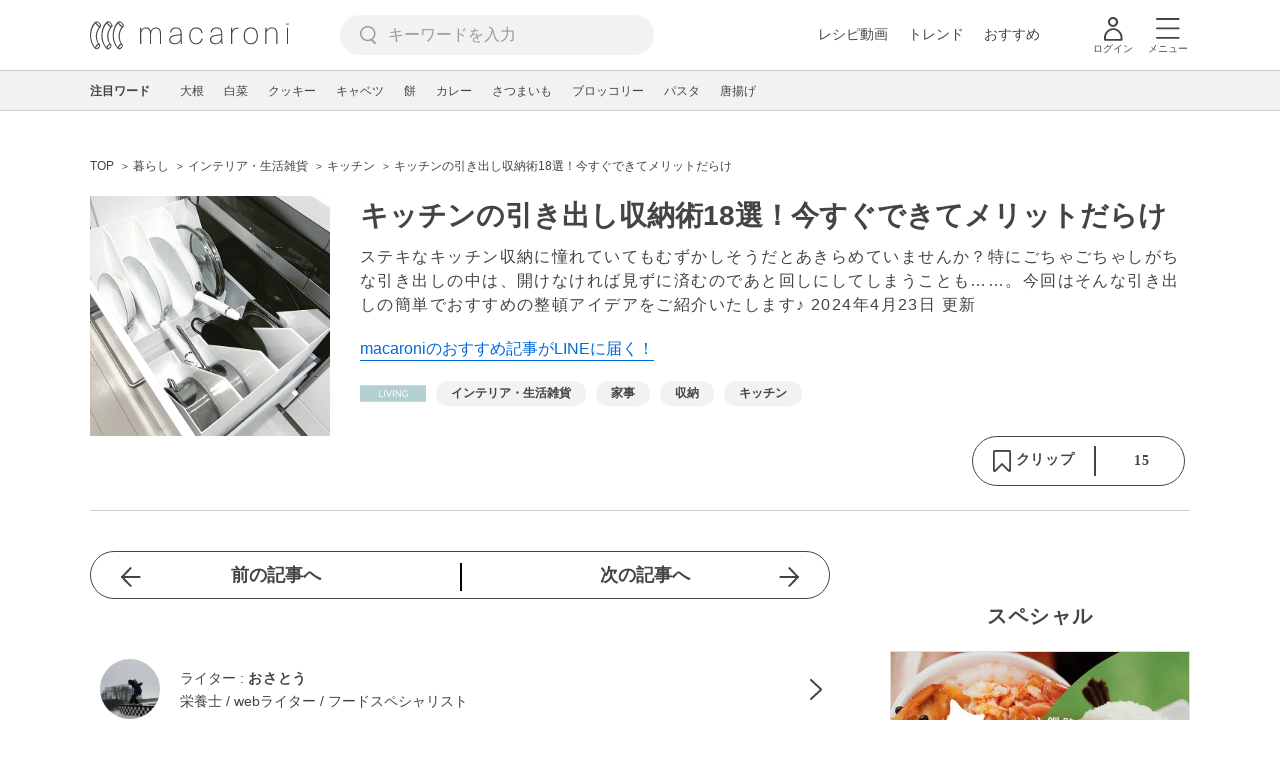

--- FILE ---
content_type: text/html; charset=UTF-8
request_url: https://macaro-ni.jp/53919
body_size: 26882
content:
<!doctype html>
<html lang="ja">
    <head prefix="og: http://ogp.me/ns# fb: http://ogp.me/ns/fb# website: http://ogp.me/ns/website#">
        <title>キッチンの引き出し収納術18選！今すぐできてメリットだらけ - macaroni</title>
        <link rel="preconnect" href="https://cdn.macaro-ni.jp">
<link rel="preconnect" href="https://pagead2.googlesyndication.com">
<link rel="preconnect" href="https://www.googletagmanager.com">
    <link rel="preconnect" href="https://googleads.g.doubleclick.net">

                <meta name="description" content="ステキなキッチン収納に憧れていてもむずかしそうだとあきらめていませんか？特にごちゃごちゃしがちな引き出しの中は、開けなければ見ずに済むのであと回しにしてしまうことも……。今回はそんな引き出しの簡単でおすすめの整頓アイデアをご紹介いたします♪">
    <meta name="thumbnail" content="https://cdn15.roomclip.jp/v1/640/roomclip-bucket/img_640/9b81bc8596ed2732cd3ae363f48de72d9e163fb3.jpg"/>
    <link rel="canonical" href="https://macaro-ni.jp/53919">
            <link rel="alternate" href="android-app://jp.trustridge.macaroni.app/http/macaro-ni.jp/android/launch/53919"/>

    <script type="text/javascript" language="javascript">
        var vc_pid = "885181680";
    </script>

            <script type="text/javascript" src="//aml.valuecommerce.com/vcdal.js" async></script>
    
    
                <meta charset="utf-8">
<meta http-equiv="X-UA-Compatible" content="IE=Edge">
    <meta name="robots" content="max-image-preview:large" />
<meta name="viewport" content="width=device-width,initial-scale=1.0,minimum-scale=1.0">

<link title="macaroni [マカロニ]" href="https://macaro-ni.jp/rss/pickup.rss" rel="alternate" type="application/rss+xml">
<link rel="apple-touch-icon" href="https://cdn.macaro-ni.jp/assets/img/top/icon_round.png"/>
<link rel="icon" href="https://cdn.macaro-ni.jp/assets/img/top/favicon.ico">
        
                <link rel="preload" href="https://use.fontawesome.com/releases/v5.8.1/css/all.css" integrity="sha384-50oBUHEmvpQ+1lW4y57PTFmhCaXp0ML5d60M1M7uH2+nqUivzIebhndOJK28anvf" crossorigin="anonymous" onload="this.onload=null;this.rel='stylesheet'" as="style">
<link rel="preload" href="https://maxcdn.bootstrapcdn.com/font-awesome/4.7.0/css/font-awesome.min.css" type="text/css" onload="this.onload=null;this.rel='stylesheet'" as="style">

    <link rel="stylesheet" href="https://cdn.macaro-ni.jp/css/pc/app.css?id=4da034e3dfc4a17a2038d5788c6a62e9" type="text/css" media="all" />
        
            <script type="application/ld+json">
    {"@context":"http:\/\/schema.org","@type":"WebSite","about":"macaroni [マカロニ] | 食から暮らしを豊かにするライフスタイルメディア","url":"https:\/\/macaro-ni.jp\/","potentialAction":{"@type":"SearchAction","target":"https:\/\/macaro-ni.jp\/search?q={query}","query-input":"required name=query"}}
</script>


<script type="application/ld+json">{"@context":"https:\/\/schema.org","@type":"Article","name":"キッチンの引き出し収納術18選！今すぐできてメリットだらけ","articleSection":"暮らし","contentLocation":{"@type":"Place","name":"日本"},"copyrightHolder":{"@type":"Organization","name":"株式会社トラストリッジ"},"funder":{"@type":"Organization","name":"株式会社トラストリッジ"},"inLanguage":"ja","copyrightYear":"2026","isAccessibleForFree":"true","keywords":["インテリア・生活雑貨","家事","収納","キッチン"],"editor":{"@type":"Person","name":"macaroni編集部"},"author":{"@type":"Person","name":"おさとう","jobTitle":"栄養士 \/ webライター \/ フードスペシャリスト","brand":"macaroni（マカロニ）","description":"栄養士免許を取得後、もうひとつの夢であった旅行会社に就職。ひまさえあれば、国内外のグルメを食べ歩きました。現在は2児の母として奮闘しながら、ライターやアンバサダーとして活動しています。気張らずに作れる栄養満点レシピ、吞べえ・キッズが喜ぶ料理が得意。料理以外の趣味は家庭菜園・スケートボード・旅行・音楽・ゲームなどです。","image":{"@type":"ImageObject","url":"https:\/\/cdn.macaro-ni.jp\/image\/user\/12\/12352\/c8c9818742d86d4e44297c9a1886658f.JPG"},"worksFor":"macaroni（マカロニ）","funder":{"@type":"Organization","name":"株式会社トラストリッジ"},"contactPoint":{"@type":"ContactPoint","telephone":"03-6412-8794","email":"info@macaro-ni.jp","contactType":"総合窓口","areaServed":"JP","availableLanguage":"Japanese"},"url":"https:\/\/macaro-ni.jp\/user\/goofy_2s","sameAs":["https:\/\/www.instagram.com\/guuguugoofy2s\/"],"hasCredential":[{"@type":"EducationalOccupationalCredential","credentialCategory":"栄養士","recognizedBy":{"@type":"Organization","name":"公益社団法人 日本栄養士会","url":"https:\/\/www.dietitian.or.jp\/"}},{"@type":"EducationalOccupationalCredential","credentialCategory":"フードスペシャリスト","recognizedBy":{"@type":"Organization","name":"公益社団法人 日本フードスペシャリスト協会","url":"https:\/\/www.jafs.org\/"}}]},"datePublished":"2018-03-29 13:41:26","description":"ステキなキッチン収納に憧れていてもむずかしそうだとあきらめていませんか？特にごちゃごちゃしがちな引き出しの中は、開けなければ見ずに済むのであと回しにしてしまうことも……。今回はそんな引き出しの簡単でおすすめの整頓アイデアをご紹介いたします♪","headline":"キッチンの引き出し収納術18選！今すぐできてメリットだらけ","image":{"@type":"ImageObject","url":["https:\/\/cdn.macaro-ni.jp\/assets\/img\/shutterstock\/shutterstock_404340337.jpg","https:\/\/cdn15.roomclip.jp\/v1\/640\/roomclip-bucket\/img_640\/9b81bc8596ed2732cd3ae363f48de72d9e163fb3.jpg","https:\/\/cdn13.roomclip.jp\/v1\/640\/roomclip-bucket\/img_640\/4d52316b3b7b99b5c512d3e12821c0cff66ac859.jpg","https:\/\/cdn3.roomclip.jp\/v1\/640\/roomclip-bucket\/img_640\/bf3df21134cfbe60c7a0184e81510d6a059e3f33.jpg","https:\/\/cdn20.roomclip.jp\/v1\/640\/roomclip-bucket\/img_640\/2bb8ae6769236f79e0e108bdd5b1cc6c5a3895a9.jpg","https:\/\/cdn2.roomclip.jp\/v1\/640\/roomclip-bucket\/img_640\/186919d916133162ea0d3d0718be7b0e3276a4d5.jpg","https:\/\/cdn18.roomclip.jp\/v1\/640\/roomclip-bucket\/img_640\/bb06fd9501111e7bce3d61598ef54a318d9d8f9b.jpg","https:\/\/cdn5.roomclip.jp\/v1\/640\/roomclip-bucket\/img_640\/e6e051706f2cd62923c6b6afec40dcead0b55590.jpg","https:\/\/cdn21.roomclip.jp\/v1\/640\/roomclip-bucket\/img_640\/8a476ad866bed954ba3d4e2e307801fe845d6b6f.jpg","https:\/\/cdn9.roomclip.jp\/v1\/640\/roomclip-bucket\/img_640\/de6a65ae8d432cd2826048abfe0cc09f5f709727.jpg","https:\/\/cdn8.roomclip.jp\/v1\/640\/roomclip-bucket\/img_640\/65048083ea8635ab27f763b9fff2c2fb5a9e1c3c.jpg","https:\/\/cdn15.roomclip.jp\/v1\/640\/roomclip-bucket\/img_640\/3f29956aa0bde3bf4df59c47845bd0a3019952b6.jpg","https:\/\/cdn4.roomclip.jp\/v1\/640\/roomclip-bucket\/img_640\/8a75e8293db8d6dab96e476865b33660010b74ab.jpg","https:\/\/cdn19.roomclip.jp\/v1\/640\/roomclip-bucket\/img_640\/58545804773047c216e3dccdd6eb760e42c7ace5.jpg","https:\/\/cdn5.roomclip.jp\/v1\/640\/roomclip-bucket\/img_640\/019cafbe2b984da6b79e8c2dfd14f673c984623a.jpg","https:\/\/cdn15.roomclip.jp\/v1\/640\/roomclip-bucket\/img_640\/2f8bccc8be9c287b03086a33d532b0046ff4d6ed.jpg","https:\/\/cdn15.roomclip.jp\/v1\/640\/roomclip-bucket\/img_640\/296928df4a7f9b4c7f96392b6dd64b90b4564baf.jpg","https:\/\/cdn14.roomclip.jp\/v1\/640\/roomclip-bucket\/img_640\/e0409e697e0728b604aa5da7c595d97d453f8f03.jpg","https:\/\/cdn10.roomclip.jp\/v1\/640\/roomclip-bucket\/img_640\/2b5c846dc79b3947f053724933c5bb1b009cb017.jpg","https:\/\/cdn19.roomclip.jp\/v1\/640\/roomclip-bucket\/img_640\/ed897ebb05a18086f0c38c47c4748450917055b1.jpg","https:\/\/cdn4.roomclip.jp\/v1\/640\/roomclip-bucket\/img_640\/115fae48ee7ed5d076fb8f045f27c6ed882b2295.jpg","https:\/\/cdn20.roomclip.jp\/v1\/640\/roomclip-bucket\/img_640\/474147edc5c774dac692742da69879fb99d07395.jpg","https:\/\/cdn.macaro-ni.jp\/assets\/img\/shutterstock\/shutterstock_577107964.jpg"]},"thumbnailUrl":["https:\/\/cdn15.roomclip.jp\/v1\/640\/roomclip-bucket\/img_640\/9b81bc8596ed2732cd3ae363f48de72d9e163fb3.jpg?p=1x1","https:\/\/cdn15.roomclip.jp\/v1\/640\/roomclip-bucket\/img_640\/9b81bc8596ed2732cd3ae363f48de72d9e163fb3.jpg?p=4x3","https:\/\/cdn15.roomclip.jp\/v1\/640\/roomclip-bucket\/img_640\/9b81bc8596ed2732cd3ae363f48de72d9e163fb3.jpg?p=16x9"],"publisherImprint":{"@type":"Organization","name":"macaroni（マカロニ）","logo":{"@type":"ImageObject","url":"https:\/\/cdn.macaro-ni.jp\/assets\/img\/v2\/pc_logo_black_215_35.png"}},"publisher":{"@type":"Organization","name":"株式会社トラストリッジ","logo":{"@type":"ImageObject","url":"https:\/\/cdn.macaro-ni.jp\/assets\/img\/trustridge_logo.png"}},"dateModified":"2024-11-28T04:15:56.000000Z","mainEntityOfPage":"https:\/\/macaro-ni.jp\/53919"}</script>

<script type="application/ld+json">
{"@context":"https:\/\/schema.org","@type":"BreadcrumbList","itemListElement":[{"@type":"ListItem","position":1,"name":"暮らし","item":"https:\/\/macaro-ni.jp\/category\/living"},{"@type":"ListItem","position":2,"name":"インテリア・生活雑貨","item":"https:\/\/macaro-ni.jp\/tag\/1200"},{"@type":"ListItem","position":3,"name":"キッチン","item":"https:\/\/macaro-ni.jp\/tag\/1285"},{"@type":"ListItem","position":4,"name":"キッチンの引き出し収納術18選！今すぐできてメリットだらけ"}]}
</script>




<script type="application/ld+json">

</script>

            <meta name="twitter:card" content="summary_large_image">
    <meta name="twitter:site" content="@macaroni_news">
    <meta name="twitter:title" content="キッチンの引き出し収納術18選！今すぐできてメリットだらけ - macaroni">
    <meta name="twitter:description" content="ステキなキッチン収納に憧れていてもむずかしそうだとあきらめていませんか？特にごちゃごちゃしがちな引き出しの中は、開けなければ見ずに済むのであと回しにしてしまうことも……。今回はそんな引き出しの簡単でおすすめの整頓アイデアをご紹介いたします♪">
    <meta name="twitter:image" content="https://cdn15.roomclip.jp/v1/640/roomclip-bucket/img_640/9b81bc8596ed2732cd3ae363f48de72d9e163fb3.jpg">
    <meta property="og:locale" content="ja_JP">
    <meta property="og:title" content="キッチンの引き出し収納術18選！今すぐできてメリットだらけ - macaroni">
    <meta property="og:type" content="article">
            <meta property="og:image" content="https://cdn15.roomclip.jp/v1/640/roomclip-bucket/img_640/9b81bc8596ed2732cd3ae363f48de72d9e163fb3.jpg">
            <meta property="og:image" content="https://cdn.macaro-ni.jp/assets/img/shutterstock/shutterstock_404340337.jpg">
            <meta property="og:image" content="https://cdn15.roomclip.jp/v1/640/roomclip-bucket/img_640/9b81bc8596ed2732cd3ae363f48de72d9e163fb3.jpg">
            <meta property="og:image" content="https://cdn13.roomclip.jp/v1/640/roomclip-bucket/img_640/4d52316b3b7b99b5c512d3e12821c0cff66ac859.jpg">
            <meta property="og:image" content="https://cdn3.roomclip.jp/v1/640/roomclip-bucket/img_640/bf3df21134cfbe60c7a0184e81510d6a059e3f33.jpg">
            <meta property="og:image" content="https://cdn20.roomclip.jp/v1/640/roomclip-bucket/img_640/2bb8ae6769236f79e0e108bdd5b1cc6c5a3895a9.jpg">
            <meta property="og:image" content="https://cdn2.roomclip.jp/v1/640/roomclip-bucket/img_640/186919d916133162ea0d3d0718be7b0e3276a4d5.jpg">
            <meta property="og:image" content="https://cdn18.roomclip.jp/v1/640/roomclip-bucket/img_640/bb06fd9501111e7bce3d61598ef54a318d9d8f9b.jpg">
            <meta property="og:image" content="https://cdn5.roomclip.jp/v1/640/roomclip-bucket/img_640/e6e051706f2cd62923c6b6afec40dcead0b55590.jpg">
            <meta property="og:image" content="https://cdn21.roomclip.jp/v1/640/roomclip-bucket/img_640/8a476ad866bed954ba3d4e2e307801fe845d6b6f.jpg">
            <meta property="og:image" content="https://cdn9.roomclip.jp/v1/640/roomclip-bucket/img_640/de6a65ae8d432cd2826048abfe0cc09f5f709727.jpg">
            <meta property="og:image" content="https://cdn8.roomclip.jp/v1/640/roomclip-bucket/img_640/65048083ea8635ab27f763b9fff2c2fb5a9e1c3c.jpg">
            <meta property="og:image" content="https://cdn15.roomclip.jp/v1/640/roomclip-bucket/img_640/3f29956aa0bde3bf4df59c47845bd0a3019952b6.jpg">
            <meta property="og:image" content="https://cdn4.roomclip.jp/v1/640/roomclip-bucket/img_640/8a75e8293db8d6dab96e476865b33660010b74ab.jpg">
            <meta property="og:image" content="https://cdn19.roomclip.jp/v1/640/roomclip-bucket/img_640/58545804773047c216e3dccdd6eb760e42c7ace5.jpg">
            <meta property="og:image" content="https://cdn5.roomclip.jp/v1/640/roomclip-bucket/img_640/019cafbe2b984da6b79e8c2dfd14f673c984623a.jpg">
            <meta property="og:image" content="https://cdn15.roomclip.jp/v1/640/roomclip-bucket/img_640/2f8bccc8be9c287b03086a33d532b0046ff4d6ed.jpg">
            <meta property="og:image" content="https://cdn15.roomclip.jp/v1/640/roomclip-bucket/img_640/296928df4a7f9b4c7f96392b6dd64b90b4564baf.jpg">
            <meta property="og:image" content="https://cdn14.roomclip.jp/v1/640/roomclip-bucket/img_640/e0409e697e0728b604aa5da7c595d97d453f8f03.jpg">
            <meta property="og:image" content="https://cdn10.roomclip.jp/v1/640/roomclip-bucket/img_640/2b5c846dc79b3947f053724933c5bb1b009cb017.jpg">
            <meta property="og:image" content="https://cdn19.roomclip.jp/v1/640/roomclip-bucket/img_640/ed897ebb05a18086f0c38c47c4748450917055b1.jpg">
            <meta property="og:image" content="https://cdn4.roomclip.jp/v1/640/roomclip-bucket/img_640/115fae48ee7ed5d076fb8f045f27c6ed882b2295.jpg">
            <meta property="og:image" content="https://cdn20.roomclip.jp/v1/640/roomclip-bucket/img_640/474147edc5c774dac692742da69879fb99d07395.jpg">
            <meta property="og:image" content="https://cdn.macaro-ni.jp/assets/img/shutterstock/shutterstock_577107964.jpg">
        <meta property="og:url" content="https://macaro-ni.jp/53919">
    <meta property="og:description" content="ステキなキッチン収納に憧れていてもむずかしそうだとあきらめていませんか？特にごちゃごちゃしがちな引き出しの中は、開けなければ見ずに済むのであと回しにしてしまうことも……。今回はそんな引き出しの簡単でおすすめの整頓アイデアをご紹介いたします♪">
    <meta property="og:site_name" content="macaroni [マカロニ]">
            <meta property="fb:pages" content="655800347811781" />
<meta property="fb:app_id" content="1385631188326032">
<meta property="og:locale" content="ja_JP">



        
                <meta name="google-site-verification" content="saZ5TzkpiWbKncaD59bFWjg5O4k9zq4FYyHj6Rwj7_4" />


<script>
    (async function() {
        try {
            
            const response = await fetch('/api/users/id', {
                method: 'GET',
                credentials: 'include',
                headers: {
                    'X-Requested-With': 'XMLHttpRequest',
                    'Accept': 'application/json'
                }
            });

            if (response.ok) {
                const data = await response.json();
                window.dataLayer = window.dataLayer || [];
                window.dataLayer.push({
                    'user_id': data.user_id,
                    'event': 'gtm.set_user_id'
                });
            }
        } catch (error) {
            console.error('ユーザーID取得apiの実行に失敗');
        } finally {
            
            (function(w,d,s,l,i){w[l]=w[l]||[];w[l].push({'gtm.start':
                new Date().getTime(),event:'gtm.js'});var f=d.getElementsByTagName(s)[0],
                j=d.createElement(s),dl=l!='dataLayer'?'&l='+l:'';j.async=true;j.src=
                'https://www.googletagmanager.com/gtm.js?id='+i+dl;f.parentNode.insertBefore(j,f);
            })(window,document,'script','dataLayer','GTM-5W8H9MR');
        }
    })();
</script>

<meta name="format-detection" content="telephone=no">



    
    
    <meta name="p:domain_verify" content="a55e853810e2afd5944437594a6adb5b"/>
        
        
        <script async="async" src="https://securepubads.g.doubleclick.net/tag/js/gpt.js"></script>
    <script>
        window.googletag = window.googletag || {cmd: []};
        var google_interstitial_slot;
        googletag.cmd.push(function() {
            google_interstitial_slot = googletag.defineOutOfPageSlot("/146460235/M_PC_ART_Interstitial", googletag.enums.OutOfPageFormat.INTERSTITIAL);
            if (google_interstitial_slot) {
                google_interstitial_slot.addService(googletag.pubads());
            }
            googletag.pubads().enableSingleRequest();
            googletag.enableServices();
            googletag.display(google_interstitial_slot);
        });
    </script>

    
    <script>
        window.gnshbrequest = window.gnshbrequest || {cmd:[]};
        window.gnshbrequest.cmd.push(function(){
            window.gnshbrequest.forceInternalRequest();
        });
    </script>
    <script async src="https://securepubads.g.doubleclick.net/tag/js/gpt.js"></script>
    <script async src="https://cpt.geniee.jp/hb/v1/219635/1438/wrapper.min.js"></script>

    
    <script type="text/javascript">
        window.googletag = window.googletag || {cmd: []};
        googletag.cmd.push(function () {
            
            googletag.defineSlot('/146460235/PC_ALL_1stRec', [[1, 1], [300, 250], 'fluid'], 'div-gpt-ad-00001-0').addService(googletag.pubads());
            googletag.defineSlot('/146460235/PC_ALL_2ndRec', [[300, 250], 'fluid'], 'div-gpt-ad-00002-0').addService(googletag.pubads());
            googletag.defineSlot('/146460235/PC_ART_3rdRec', [[1, 1], [300, 250], 'fluid'], 'div-gpt-ad-00003-0').addService(googletag.pubads());
            googletag.defineSlot('/146460235/PC_ART_4thRec', [[1, 1], [300, 250], [300, 600], 'fluid'], 'div-gpt-ad-00004-0').addService(googletag.pubads());
            googletag.defineSlot('/146460235/PC_ART_Overlay', [[1, 1], [728, 90]], 'div-gpt-ad-00050-0').addService(googletag.pubads());
            googletag.defineSlot('/146460235/M_PC_ALL_2ndRec2', [[1, 1], [300, 250], 'fluid'], 'div-gpt-ad-00002-2-0').addService(googletag.pubads());
            googletag.defineSlot('/146460235/PC_ALL_2ndRec3', [[1, 1], [300, 250], 'fluid'], 'div-gpt-ad-00002-3-0').addService(googletag.pubads());
            googletag.defineSlot('/146460235/PC_ART_LeftRec', [[300, 250], [336, 280], 'fluid'], 'div-gpt-ad-00021-0').addService(googletag.pubads());
            googletag.defineSlot('/146460235/PC_ART_RightRec', [[300, 250], [336, 280], 'fluid'], 'div-gpt-ad-00022-0').addService(googletag.pubads());

                            
                googletag.defineSlot('/146460235/PC_ART_Billboard', [[1, 1], [728, 90], [970, 90], [970, 250], 'fluid'], 'div-gpt-ad-00010-0').addService(googletag.pubads());
                                    googletag.defineSlot('/146460235/PC_ART_InLeftRec', [[300, 250], [336, 280], 'fluid'], 'div-gpt-ad-00011-0').addService(googletag.pubads());
                    googletag.defineSlot('/146460235/PC_ART_InRightRec', [[300, 250], [336, 280], 'fluid'], 'div-gpt-ad-00012-0').addService(googletag.pubads());
                                                    googletag.defineSlot('/146460235/PC_ART_In2LeftRec', [[300, 250], [336, 280], 'fluid'], 'div-gpt-ad-00013-0').addService(googletag.pubads());
                    googletag.defineSlot('/146460235/PC_ART_In2RightRec', [[300, 250], [336, 280], 'fluid'], 'div-gpt-ad-00014-0').addService(googletag.pubads());
                            
            googletag.pubads().enableSingleRequest();
            googletag.pubads().collapseEmptyDivs();
            googletag.enableServices();
        });
    </script>

    


    
            <script type="text/javascript">
            window._taboola = window._taboola || [];
            _taboola.push({article:'auto'});
            !function (e, f, u, i) {
                if (!document.getElementById(i)){
                    e.async = 1;
                    e.src = u;
                    e.id = i;
                    f.parentNode.insertBefore(e, f);
                }
            }(document.createElement('script'),
                document.getElementsByTagName('script')[0],
                '//cdn.taboola.com/libtrc/macaroni/loader.js',
                'tb_loader_script');
            if(window.performance && typeof window.performance.mark == 'function')
            {window.performance.mark('tbl_ic');}
        </script>
    
    </head>
    <body>
                    <noscript><iframe src="https://www.googletagmanager.com/ns.html?id=GTM-5W8H9MR"
height="0" width="0" style="display:none;visibility:hidden"></iframe></noscript>


<script type="text/javascript">
    service_domain = "macaro-ni.jp";
</script>

    
    <div id="fb-root"></div>
                <div class="l-wrapper">
            <header class="globalHeader" id="js-globalHeader">
    
    <div class="drawerMenu">
    <input class="drawerMenu__drawerMenuCheckbox" id="drawerMenuCheckbox" type="checkbox">
    <label class="drawerMenu__overlay" for="drawerMenuCheckbox"></label>

    <div class="drawerMenu__inner">
        <label class="drawerMenu__closeAction" for="drawerMenuCheckbox">
            <div class="drawerMenu__closeButton"></div>
            <p class="drawerMenu__closeText">閉じる</p>
        </label>
        <ul class="drawerMenu__itemWrapper">
            <li class="drawerMenu__item">
                <a href="/trend" class="drawerMenu__link ga_inside_link">
                    <img
                        src="https://cdn.macaro-ni.jp/assets/img/v4/trend.svg"
                        class="drawerMenu__icon"
                        loading="lazy"
                        alt=""
                    >
                    <p class="drawerMenu__text">トレンドニュース</p>
                </a>
            </li>
                            <li class="drawerMenu__item">
                    <a href="/category/recipe" class="drawerMenu__link ga_category">
                        <img
                            src="https://cdn.macaro-ni.jp/assets/img/v4/recipe.svg"
                            class="drawerMenu__icon"
                            loading="lazy"
                            alt=""
                        >
                        <p class="drawerMenu__text">レシピ</p>
                    </a>
                </li>
                
                                    <li class="drawerMenu__item">
                        <a class="drawerMenu__link ga_inside_link" href="/movie">
                            <img
                                src="https://cdn.macaro-ni.jp/assets/img/v4/movie.svg"
                                class="drawerMenu__icon"
                                loading="lazy"
                                alt=""
                            >
                            <p class="drawerMenu__text">レシピ動画</p>
                        </a>
                    </li>
                                            <li class="drawerMenu__item">
                    <a href="/category/gourmet" class="drawerMenu__link ga_category">
                        <img
                            src="https://cdn.macaro-ni.jp/assets/img/v4/gourmet.svg"
                            class="drawerMenu__icon"
                            loading="lazy"
                            alt=""
                        >
                        <p class="drawerMenu__text">おでかけ</p>
                    </a>
                </li>
                
                                            <li class="drawerMenu__item">
                    <a href="/category/living" class="drawerMenu__link ga_category">
                        <img
                            src="https://cdn.macaro-ni.jp/assets/img/v4/living.svg"
                            class="drawerMenu__icon"
                            loading="lazy"
                            alt=""
                        >
                        <p class="drawerMenu__text">暮らし</p>
                    </a>
                </li>
                
                                            <li class="drawerMenu__item">
                    <a href="/category/health" class="drawerMenu__link ga_category">
                        <img
                            src="https://cdn.macaro-ni.jp/assets/img/v4/health.svg"
                            class="drawerMenu__icon"
                            loading="lazy"
                            alt=""
                        >
                        <p class="drawerMenu__text">ヘルス&amp;ビューティー</p>
                    </a>
                </li>
                
                                            <li class="drawerMenu__item">
                    <a href="/category/food" class="drawerMenu__link ga_category">
                        <img
                            src="https://cdn.macaro-ni.jp/assets/img/v4/food.svg"
                            class="drawerMenu__icon"
                            loading="lazy"
                            alt=""
                        >
                        <p class="drawerMenu__text">フード&amp;ドリンク</p>
                    </a>
                </li>
                
                                        <li class="drawerMenu__item">
                <a href="/topics" class="drawerMenu__link ga_inside_link">
                    <img
                        src="https://cdn.macaro-ni.jp/assets/img/v4/topics.svg"
                        class="drawerMenu__icon"
                        loading="lazy"
                        alt=""
                    >
                    <p class="drawerMenu__text">特集</p>
                </a>
            </li>
            <li class="drawerMenu__item">
                <a href="/serialize" class="drawerMenu__link ga_inside_link">
                    <img
                        src="https://cdn.macaro-ni.jp/assets/img/v4/serialize.svg"
                        class="drawerMenu__icon"
                        loading="lazy"
                        alt=""
                    >
                    <p class="drawerMenu__text">連載</p>
                </a>
            </li>
            <li class="drawerMenu__item">
                <a href="/mate" class="drawerMenu__link ga_inside_link">
                    <img
                        src="https://cdn.macaro-ni.jp/assets/img/v4/mate.svg"
                        class="drawerMenu__icon"
                        loading="lazy"
                        alt=""
                    />
                    <p class="drawerMenu__text">マカロニメイト</p>
                </a>
            </li>
            <li class="drawerMenu__item">
                <a href="https://ranking.macaro-ni.jp/votes/voting?utm_source=media&utm_medium=macaroni" class="drawerMenu__link">
                    <img
                        src="https://cdn.macaro-ni.jp/assets/img/v4/ranking.svg"
                        class="drawerMenu__icon"
                        loading="lazy"
                        alt=""
                    />
                    <p class="drawerMenu__text">人気投票に参加</p>
                </a>
            </li>
        </ul>
        <div class="drawerMenu__linkWrapper">
                            <a class="drawerMenu__link ga_inside_link" href="/login">ログイン</a>
                                    <img
                src="https://cdn.macaro-ni.jp/assets/img/v4/login_white.svg"
                class="drawerMenu__linkIcon"
                loading="lazy"
                alt=""
            >
        </div>
        <div class="drawerMenu__infoSnsWrapper">
            <a class="drawerMenu__infoSnsIconList ga_outside_link" href="https://twitter.com/macaroni_news" target="_blank">
                <img class="drawerMenu__infoSnsIcon" src="https://cdn.macaro-ni.jp/assets/img/v4/x.svg" alt="X" loading="lazy">
            </a>
            <a class="drawerMenu__infoSnsIconList ga_outside_link" href="https://www.facebook.com/macaroni.jp/" target="_blank">
                <img class="drawerMenu__infoSnsIcon" src="https://cdn.macaro-ni.jp/assets/img/v4/facebook.svg" alt="Facebook" loading="lazy">
            </a>
            <a class="drawerMenu__infoSnsIconList ga_outside_link" href="https://www.instagram.com/macaroni_news/" target="_blank">
                <img class="drawerMenu__infoSnsIcon" src="https://cdn.macaro-ni.jp/assets/img/v4/instagram.png" alt="Instagram" loading="lazy">
            </a>
            <a class="drawerMenu__infoSnsIconList ga_outside_link" href="https://www.youtube.com/channel/UC6vzXCyUFiz0wMF6aIe7Isg" target="_blank">
                <img class="drawerMenu__infoSnsIcon" src="https://cdn.macaro-ni.jp/assets/img/v4/youtube.png" alt="YouTube" loading="lazy">
            </a>
        </div>
    </div>
</div>

    <div class="globalHeader__inner">
        <div class="globalHeader__logoWrapper">
            <a class="globalHeader__logoText ga_inside_link" href="/">
                <img class="globalHeader__logoText" src="https://cdn.macaro-ni.jp/assets/img/v4/header_logo.svg" alt="マカロニ">
            </a>
        </div>
        <section class="searchMenu">
    <input class="searchMenu__searchMenuCheckbox" id="searchMenuCheckbox" type="checkbox">
    <div class="searchMenu__inner">

        <div class="searchMenu__formWrapper">
            <div class="searchMenu__searchFormWrapper">
                <form action="/search" method="get" id="searchForm" class="searchMenu__form">
                                            <input type="text" class="searchMenu__formInput" id="searchFormKeywordInput" name="q" placeholder="キーワードを入力" autocomplete="off">
                                        <img
                        src="https://cdn.macaro-ni.jp/assets/img/v4/cross.svg"
                        alt=""
                        id="searchKeywordDelete"
                        class="searchMenu__keywordDeleteIcon"
                        loading="lazy"
                    />
                </form>
            </div>
        </div>
        <div class="searchMenu__keywordWrapper">
            <div id="suggestWrapper" class="searchMenu__suggestWrapper"></div>
            <span class="searchMenu__keywordTitle">人気のキーワード</span>
            <ul class="searchMenu__keywordListWrapper">
                                                            <li class="searchMenu__keywordList">
                            <a href="/tag/recipes/2099" class="searchMenu__keywordLink ga_inside_link">麺料理</a>
                        </li>
                                                                                <li class="searchMenu__keywordList">
                            <a href="/tag/5468" class="searchMenu__keywordLink ga_inside_link">下ごしらえ・下処理</a>
                        </li>
                                                                                <li class="searchMenu__keywordList">
                            <a href="/tag/recipes/3621" class="searchMenu__keywordLink ga_inside_link">魚介類</a>
                        </li>
                                                                                <li class="searchMenu__keywordList">
                            <a href="/tag/recipes/2360" class="searchMenu__keywordLink ga_inside_link">卵料理</a>
                        </li>
                                                                                <li class="searchMenu__keywordList">
                            <a href="/tag/recipes/2737" class="searchMenu__keywordLink ga_inside_link">揚げ物</a>
                        </li>
                                                                                <li class="searchMenu__keywordList">
                            <a href="/tag/recipes/3476" class="searchMenu__keywordLink ga_inside_link">卵</a>
                        </li>
                                                                                <li class="searchMenu__keywordList">
                            <a href="/tag/recipes/3482" class="searchMenu__keywordLink ga_inside_link">乳製品</a>
                        </li>
                                                                                <li class="searchMenu__keywordList">
                            <a href="/tag/recipes/4661" class="searchMenu__keywordLink ga_inside_link">作り置き</a>
                        </li>
                                                                                <li class="searchMenu__keywordList">
                            <a href="/tag/recipes/2302" class="searchMenu__keywordLink ga_inside_link">野菜料理</a>
                        </li>
                                                </ul>
        </div>
    </div>
    <label class="searchMenu__overlay" for="searchMenuCheckbox"></label>
</section>

        <div class="globalHeader__searchFormWrapper">
            <form action="/search" method="get" id="searchForm" class="globalHeader__form">
                                   <input type="text" readonly="readonly" class="globalHeader__formInput" id="toggleSearchFormView" name="q" placeholder="キーワードを入力" autocomplete="off">
                            </form>
        </div>
        <div class="globalHeader__menuWrapper">
            <div class="globalHeader__menuListWrapper">
                <div class="globalHeader__menuList">
                    <a class="globalHeader__menuLink ga_inside_link" href="/movie">レシピ動画</a>
                </div>
                <div class="globalHeader__menuList">
                    <a class="globalHeader__menuLink ga_inside_link" href="/trend">トレンド</a>
                </div>
                <div class="globalHeader__menuList">
                    <a class="globalHeader__menuLink ga_inside_link" href="/topics">おすすめ</a>
                </div>
            </div>
            <div class="globalHeader__actionWrapper">
                
                                    <div class="globalHeader__iconList">
                        <a href="/login" class="ga_inside_link">
                            <span class="globalHeader__iconWrapper">
                                <img class="globalHeader__icon" src="https://cdn.macaro-ni.jp/assets/img/v4/login.svg" alt="">
                            </span>
                            <span class="globalHeader__iconDescription">ログイン</span>
                        </a>
                    </div>
                                                <div class="globalHeader__iconList">
                    <label for="drawerMenuCheckbox" class="globalHeader__drawerCheckboxLabel">
                        <span class="globalHeader__iconWrapper">
                            <img class="globalHeader__icon" src="https://cdn.macaro-ni.jp/assets/img/v4/menu.svg" alt="">
                        </span>
                        <span class="globalHeader__iconDescription">メニュー</span>
                    </label>
                </div>
            </div>
        </div>
    </div>
</header>
            <div class="featuredTag">
    <div class="featuredTag__wrapper">
        <div class="featuredTag__label">注目ワード</div>
        <div id="featuredTagList" class="featuredTag__tagWrapper">
            
        </div>
    </div>
</div>
            <div class="l-contentsHeader">
                    <aside class="ad-billboard">
        <div id='div-gpt-ad-00010-0'>
            <script>
                googletag.cmd.push(function() { googletag.display('div-gpt-ad-00010-0'); });
            </script>
        </div>
    </aside>
                
                                    <div class="articleHeader">
                                <section class="breadcrumb--article">
            
        <ol class="breadcrumb__items">
                            <li class="breadcrumb__item breadcrumb__tagView">
                                            <a href="/" class="breadcrumb__link ga_inside_link">
                            <span class="breadcrumb__text">TOP</span>
                        </a>
                                    </li>
                            <li class="breadcrumb__item breadcrumb__tagView">
                                            <a href="/category/living" class="breadcrumb__link ga_inside_link">
                            <span class="breadcrumb__text">暮らし</span>
                        </a>
                                    </li>
                            <li class="breadcrumb__item breadcrumb__tagView">
                                            <a href="/tag/1200" class="breadcrumb__link ga_inside_link">
                            <span class="breadcrumb__text">インテリア・生活雑貨</span>
                        </a>
                                    </li>
                            <li class="breadcrumb__item breadcrumb__tagView">
                                            <a href="/tag/1285" class="breadcrumb__link ga_inside_link">
                            <span class="breadcrumb__text">キッチン</span>
                        </a>
                                    </li>
                            <li class="breadcrumb__item breadcrumb__tagView">
                                            <div class="breadcrumb__link">
                            <span class="breadcrumb__text">キッチンの引き出し収納術18選！今すぐできてメリットだらけ</span>
                        </div>
                                    </li>
                    </ol>
    </section>
                                <div class="articleInfo">
    
    
    <div class="articleInfo__info">
                    <div class="articleInfo__thumbnailWrapper">
                <img
                    class="articleInfo__thumbnail"
                    src="https://cdn15.roomclip.jp/v1/640/roomclip-bucket/img_640/9b81bc8596ed2732cd3ae363f48de72d9e163fb3.jpg"
                    alt=""
                />
            </div>
                <div class="articleInfo__descriptionWrapper">
            <h1 class="articleInfo__title">キッチンの引き出し収納術18選！今すぐできてメリットだらけ</h1>
            <p class="articleInfo__description">ステキなキッチン収納に憧れていてもむずかしそうだとあきらめていませんか？特にごちゃごちゃしがちな引き出しの中は、開けなければ見ずに済むのであと回しにしてしまうことも……。今回はそんな引き出しの簡単でおすすめの整頓アイデアをご紹介いたします♪
                <span>2024年4月23日 更新</span>
            </p>
                            <a class="articleInfo__descriptionPromotion" href="https://line.me/R/ti/p/%40oa-macaroni">macaroniのおすすめ記事がLINEに届く！</a>
                        <div class="articleInfo__otherWrapper">
                
                                <div class="articleInfo__tagAndDateWrapper">
                    <div class="articleInfo__tagWrapper">
                        <a
                            class="articleInfo__categoryName"
                            href="/category/living"
                            aria-label="暮らしカテゴリーの記事一覧へ"
                        >
                                                            <img
                                    src="https://cdn.macaro-ni.jp/assets/img/category/living.svg"
                                    alt=""
                                    class="articleInfo__categoryIcon"
                                >
                                                    </a>
                                                    <a href="/tag/1200" class="articleInfo__tagLink">
                                <span class="articleInfo__tag">インテリア・生活雑貨</span>
                            </a>
                                                    <a href="/tag/1216" class="articleInfo__tagLink">
                                <span class="articleInfo__tag">家事</span>
                            </a>
                                                    <a href="/tag/1010" class="articleInfo__tagLink">
                                <span class="articleInfo__tag">収納</span>
                            </a>
                                                    <a href="/tag/1285" class="articleInfo__tagLink">
                                <span class="articleInfo__tag">キッチン</span>
                            </a>
                                            </div>
                </div>
            </div>

            <div class="articleInfo__clipSection">
                <div class="articleInfo__videoInfoWrapper">
                    
                    
                    
                    
                                    </div>
                <div class="serviceButtons">
            <div class="serviceButtons__clipWrapper" id="fav_area">
            <div
                id="pc_summary_like"
                class="serviceButtons__clip"
                data-delay_login="pc_summary_like"
                data-delay_login_param="summary_id:53919"
                data-color="#B2CFD2"
                data-is-login=""
                data-login-url="https://macaro-ni.jp/login"
            >
                <a id="like_bt" class="serviceButtons__clipLink">
                    <span class="serviceButtons__clipButton clip_button " style="background-color: #fff" data-color="#B2CFD2">
                        <div class="serviceButtons__clipImageWrapper">
                            <img
                                class="serviceButtons__clipImage clip_image"
                                src="https://cdn.macaro-ni.jp/assets/img/v4/clip.png"
                                alt=""
                            />
                            <span class="serviceButtons__clipText">クリップ</span>
                        </div>
                        <span class="serviceButtons__clipDelimiter"></span>
                        <span class="serviceButtons__clipCount">15</span>
                    </span>
                </a>
            </div>
        </div>
    </div>
            </div>
        </div>
    </div>
</div>


                        </div>
                            </div>
            <div class="l-contentsWrapper">
                <main role="main" class="l-main">
                    <article class="l-article">
                            
    
    <section
            class="articleShow"
            data-article-id="53919"
            data-video-url=""
    >
        
        
        
                    <div class="articleShow__topTransition">
                <a href="https://macaro-ni.jp/53918"
                   class="articleShow__topPrevArticleLink">
                    前の記事へ
                </a>
                <a href="https://macaro-ni.jp/53943"
                   class="articleShow__topNextArticleLink">
                    次の記事へ
                </a>
            </div>
        
        
                    <div class="articleShow__info">
                <div class="articleShow__border"></div>
                <div class="articleShow__writer">
                    <div class="articleShow__writerLeft">
                        <img
                            class="articleShow__writerImage"
                            src="https://cdn.macaro-ni.jp/image/user/12/12352/c8c9818742d86d4e44297c9a1886658f.JPG?p=mini"
                            alt=""
                        />
                    </div>
                    <div class="articleShow__writerRight">
                        <p class="articleShow__writerText">ライター : <span class="articleShow__writerName">おさとう</span></p>
                        <p class="articleShow__writerPosition">栄養士 / webライター / フードスペシャリスト</p>
                        <img
                            src="https://cdn.macaro-ni.jp/assets/img/v4/writerLink.svg"
                            class="articleShow__writerImageIcon"
                            loading="lazy"
                            alt=""
                        />
                    </div>
                    <a
                        class="ga_inside_link articleShow__writerNameLink"
                        href="/user/goofy_2s"
                        aria-label="おさとうのプロフィールへ"
                    ></a>
                </div>
                            </div>
        
                    <div id="nativeAd_pc_underWriter" class="articleShow__nativeAd">
                <script>
                    document.addEventListener('DOMContentLoaded', function () {
                        window.nativeAdApiResult === null ? window.targetNativeAdUnitQueueList.push('nativeAd_pc_underWriter') : window.embedNativeAd('nativeAd_pc_underWriter');
                    });
                </script>
            </div>
        
                    <div class="articleShow__headLine">
                <div class="articleShow__headLineTitleWrapper">
                    <h2 class="articleShow__headLineTitle">目次</h2>
                    <div class="articleShow__headLineToggle headLineToggle">
                        <span class="articleShow__headLineToggleText" data-is-open="true">小見出しも全て表示</span>
                        <span class="articleShow__headLineToggleText" data-is-open="false">閉じる</span>
                        <img
                            src="https://cdn.macaro-ni.jp/assets/img/gray_arrow_icon_right.png"
                            class="articleShow__headLineToggleIcon"
                            alt=""
                            width="8"
                            height="12"
                            loading="lazy"
                            data-is-open="false"
                        >
                    </div>
                </div>
                <nav class="articleShow__headingListItemsWrapper">
                    <ul class="articleShow__headingListItems">
                                                    <li class="articleShow__headingListItem--large">
                                <div class="articleShow__headingListItemRow">
                                    <div class="articleShow__headingListItemDot--large"></div>
                                    <div data-to="heading-3153333"
                                        onclick="ga('send', {hitType:'event', eventCategory:'AgendaClick', eventAction: location.pathname, eventLabel: 'heading-3153333'});">
                                        <a class="articleShow__headingListLink ga_inside_link"
                                            href="/53919#heading-3153333">
                                                <p class="articleShow__headingListTitle">キッチンの引き出しの中を簡単にスッキリさせたい人必見！</p>
                                        </a>
                                    </div>
                                </div>
                                                            </li>
                                                    <li class="articleShow__headingListItem--large">
                                <div class="articleShow__headingListItemRow">
                                    <div class="articleShow__headingListItemDot--large"></div>
                                    <div data-to="heading-3153334"
                                        onclick="ga('send', {hitType:'event', eventCategory:'AgendaClick', eventAction: location.pathname, eventLabel: 'heading-3153334'});">
                                        <a class="articleShow__headingListLink ga_inside_link"
                                            href="/53919#heading-3153334">
                                                <p class="articleShow__headingListTitle">これでスッキリ取りやすい！フライパン・鍋収納アイデア3選</p>
                                        </a>
                                    </div>
                                </div>
                                                                    <ul class="articleShow__headingListItems">
                                                                                    <li class="articleShow__headingListItem--medium" data-is-open="false">
                                                <div class="articleShow__headingListItemRow">
                                                    <div class="articleShow__headingListItemDot--medium"></div>
                                                    <div data-to="heading-3153335"
                                                        onclick="ga('send', {hitType:'event', eventCategory:'AgendaClick', eventAction: location.pathname, eventLabel: 'heading-3153335'});">
                                                        <a class="articleShow__headingListLink ga_inside_link"
                                                            href="/53919#heading-3153335">
                                                                <p class="articleShow__headingListTitle">1. 統一感を出せる「ファイルボックス」で、規則正しく収納</p>
                                                        </a>
                                                    </div>
                                                </div>
                                            </li>
                                                                                    <li class="articleShow__headingListItem--medium" data-is-open="false">
                                                <div class="articleShow__headingListItemRow">
                                                    <div class="articleShow__headingListItemDot--medium"></div>
                                                    <div data-to="heading-3153336"
                                                        onclick="ga('send', {hitType:'event', eventCategory:'AgendaClick', eventAction: location.pathname, eventLabel: 'heading-3153336'});">
                                                        <a class="articleShow__headingListLink ga_inside_link"
                                                            href="/53919#heading-3153336">
                                                                <p class="articleShow__headingListTitle">2. サイズ調整できる「伸縮タイプのスタンド」で思うがまま♪</p>
                                                        </a>
                                                    </div>
                                                </div>
                                            </li>
                                                                                    <li class="articleShow__headingListItem--medium" data-is-open="false">
                                                <div class="articleShow__headingListItemRow">
                                                    <div class="articleShow__headingListItemDot--medium"></div>
                                                    <div data-to="heading-3153337"
                                                        onclick="ga('send', {hitType:'event', eventCategory:'AgendaClick', eventAction: location.pathname, eventLabel: 'heading-3153337'});">
                                                        <a class="articleShow__headingListLink ga_inside_link"
                                                            href="/53919#heading-3153337">
                                                                <p class="articleShow__headingListTitle">3. ふたの置き場所には「つっぱり棒」もお役立ち</p>
                                                        </a>
                                                    </div>
                                                </div>
                                            </li>
                                                                            </ul>
                                                            </li>
                                                    <li class="articleShow__headingListItem--large">
                                <div class="articleShow__headingListItemRow">
                                    <div class="articleShow__headingListItemDot--large"></div>
                                    <div data-to="heading-3153338"
                                        onclick="ga('send', {hitType:'event', eventCategory:'AgendaClick', eventAction: location.pathname, eventLabel: 'heading-3153338'});">
                                        <a class="articleShow__headingListLink ga_inside_link"
                                            href="/53919#heading-3153338">
                                                <p class="articleShow__headingListTitle">生活に欠かせない洗剤・消耗品収納アイデア3選</p>
                                        </a>
                                    </div>
                                </div>
                                                                    <ul class="articleShow__headingListItems">
                                                                                    <li class="articleShow__headingListItem--medium" data-is-open="false">
                                                <div class="articleShow__headingListItemRow">
                                                    <div class="articleShow__headingListItemDot--medium"></div>
                                                    <div data-to="heading-3153339"
                                                        onclick="ga('send', {hitType:'event', eventCategory:'AgendaClick', eventAction: location.pathname, eventLabel: 'heading-3153339'});">
                                                        <a class="articleShow__headingListLink ga_inside_link"
                                                            href="/53919#heading-3153339">
                                                                <p class="articleShow__headingListTitle">4. 洗剤・消耗品収納にも「ファイルボックス」が大活躍</p>
                                                        </a>
                                                    </div>
                                                </div>
                                            </li>
                                                                                    <li class="articleShow__headingListItem--medium" data-is-open="false">
                                                <div class="articleShow__headingListItemRow">
                                                    <div class="articleShow__headingListItemDot--medium"></div>
                                                    <div data-to="heading-3153340"
                                                        onclick="ga('send', {hitType:'event', eventCategory:'AgendaClick', eventAction: location.pathname, eventLabel: 'heading-3153340'});">
                                                        <a class="articleShow__headingListLink ga_inside_link"
                                                            href="/53919#heading-3153340">
                                                                <p class="articleShow__headingListTitle">5. 生活感がないほどキレイなのは「詰め替えアイテム」のおかげ</p>
                                                        </a>
                                                    </div>
                                                </div>
                                            </li>
                                                                                    <li class="articleShow__headingListItem--medium" data-is-open="false">
                                                <div class="articleShow__headingListItemRow">
                                                    <div class="articleShow__headingListItemDot--medium"></div>
                                                    <div data-to="heading-3153341"
                                                        onclick="ga('send', {hitType:'event', eventCategory:'AgendaClick', eventAction: location.pathname, eventLabel: 'heading-3153341'});">
                                                        <a class="articleShow__headingListLink ga_inside_link"
                                                            href="/53919#heading-3153341">
                                                                <p class="articleShow__headingListTitle">6. ごみ袋の収納には「ハンギングホルダー」も便利で楽ちん</p>
                                                        </a>
                                                    </div>
                                                </div>
                                            </li>
                                                                            </ul>
                                                            </li>
                                                    <li class="articleShow__headingListItem--large">
                                <div class="articleShow__headingListItemRow">
                                    <div class="articleShow__headingListItemDot--large"></div>
                                    <div data-to="heading-3153342"
                                        onclick="ga('send', {hitType:'event', eventCategory:'AgendaClick', eventAction: location.pathname, eventLabel: 'heading-3153342'});">
                                        <a class="articleShow__headingListLink ga_inside_link"
                                            href="/53919#heading-3153342">
                                                <p class="articleShow__headingListTitle"> サッととり出せばお料理も効率アップ！調味料収納アイデア3選</p>
                                        </a>
                                    </div>
                                </div>
                                                                    <ul class="articleShow__headingListItems">
                                                                                    <li class="articleShow__headingListItem--medium" data-is-open="false">
                                                <div class="articleShow__headingListItemRow">
                                                    <div class="articleShow__headingListItemDot--medium"></div>
                                                    <div data-to="heading-3153343"
                                                        onclick="ga('send', {hitType:'event', eventCategory:'AgendaClick', eventAction: location.pathname, eventLabel: 'heading-3153343'});">
                                                        <a class="articleShow__headingListLink ga_inside_link"
                                                            href="/53919#heading-3153343">
                                                                <p class="articleShow__headingListTitle">7. 調味料もやっぱり「ファイルボックス」におまかせ</p>
                                                        </a>
                                                    </div>
                                                </div>
                                            </li>
                                                                                    <li class="articleShow__headingListItem--medium" data-is-open="false">
                                                <div class="articleShow__headingListItemRow">
                                                    <div class="articleShow__headingListItemDot--medium"></div>
                                                    <div data-to="heading-3153344"
                                                        onclick="ga('send', {hitType:'event', eventCategory:'AgendaClick', eventAction: location.pathname, eventLabel: 'heading-3153344'});">
                                                        <a class="articleShow__headingListLink ga_inside_link"
                                                            href="/53919#heading-3153344">
                                                                <p class="articleShow__headingListTitle">8. 詰め替えられるものは、残量チェックもしやすい「透明キャニスター」に</p>
                                                        </a>
                                                    </div>
                                                </div>
                                            </li>
                                                                                    <li class="articleShow__headingListItem--medium" data-is-open="false">
                                                <div class="articleShow__headingListItemRow">
                                                    <div class="articleShow__headingListItemDot--medium"></div>
                                                    <div data-to="heading-3153345"
                                                        onclick="ga('send', {hitType:'event', eventCategory:'AgendaClick', eventAction: location.pathname, eventLabel: 'heading-3153345'});">
                                                        <a class="articleShow__headingListLink ga_inside_link"
                                                            href="/53919#heading-3153345">
                                                                <p class="articleShow__headingListTitle">9. スリムな引き出しにも「角型調味料入れ」でピッタリ</p>
                                                        </a>
                                                    </div>
                                                </div>
                                            </li>
                                                                            </ul>
                                                            </li>
                                                    <li class="articleShow__headingListItem--large">
                                <div class="articleShow__headingListItemRow">
                                    <div class="articleShow__headingListItemDot--large"></div>
                                    <div data-to="heading-3153346"
                                        onclick="ga('send', {hitType:'event', eventCategory:'AgendaClick', eventAction: location.pathname, eventLabel: 'heading-3153346'});">
                                        <a class="articleShow__headingListLink ga_inside_link"
                                            href="/53919#heading-3153346">
                                                <p class="articleShow__headingListTitle"> 残りの食材が誰でもわかる！ストック食品収納アイデア3選</p>
                                        </a>
                                    </div>
                                </div>
                                                                    <ul class="articleShow__headingListItems">
                                                                                    <li class="articleShow__headingListItem--medium" data-is-open="false">
                                                <div class="articleShow__headingListItemRow">
                                                    <div class="articleShow__headingListItemDot--medium"></div>
                                                    <div data-to="heading-3153347"
                                                        onclick="ga('send', {hitType:'event', eventCategory:'AgendaClick', eventAction: location.pathname, eventLabel: 'heading-3153347'});">
                                                        <a class="articleShow__headingListLink ga_inside_link"
                                                            href="/53919#heading-3153347">
                                                                <p class="articleShow__headingListTitle">10. よく使う小袋タイプは「たくさんの小さな収納ケース」でしっかり管理</p>
                                                        </a>
                                                    </div>
                                                </div>
                                            </li>
                                                                                    <li class="articleShow__headingListItem--medium" data-is-open="false">
                                                <div class="articleShow__headingListItemRow">
                                                    <div class="articleShow__headingListItemDot--medium"></div>
                                                    <div data-to="heading-3153348"
                                                        onclick="ga('send', {hitType:'event', eventCategory:'AgendaClick', eventAction: location.pathname, eventLabel: 'heading-3153348'});">
                                                        <a class="articleShow__headingListLink ga_inside_link"
                                                            href="/53919#heading-3153348">
                                                                <p class="articleShow__headingListTitle">11. 入れるものを選ばない「中～大サイズの収納ケース＆バスケット」</p>
                                                        </a>
                                                    </div>
                                                </div>
                                            </li>
                                                                                    <li class="articleShow__headingListItem--medium" data-is-open="false">
                                                <div class="articleShow__headingListItemRow">
                                                    <div class="articleShow__headingListItemDot--medium"></div>
                                                    <div data-to="heading-3153349"
                                                        onclick="ga('send', {hitType:'event', eventCategory:'AgendaClick', eventAction: location.pathname, eventLabel: 'heading-3153349'});">
                                                        <a class="articleShow__headingListLink ga_inside_link"
                                                            href="/53919#heading-3153349">
                                                                <p class="articleShow__headingListTitle">12. ちょっとだけある小さなものは「スライダー付きバッグ」にまとめる</p>
                                                        </a>
                                                    </div>
                                                </div>
                                            </li>
                                                                            </ul>
                                                            </li>
                                                    <li class="articleShow__headingListItem--large">
                                <div class="articleShow__headingListItemRow">
                                    <div class="articleShow__headingListItemDot--large"></div>
                                    <div data-to="heading-3153350"
                                        onclick="ga('send', {hitType:'event', eventCategory:'AgendaClick', eventAction: location.pathname, eventLabel: 'heading-3153350'});">
                                        <a class="articleShow__headingListLink ga_inside_link"
                                            href="/53919#heading-3153350">
                                                <p class="articleShow__headingListTitle">しまいやすくて見つけやすい！食器収納アイデア3選</p>
                                        </a>
                                    </div>
                                </div>
                                                                    <ul class="articleShow__headingListItems">
                                                                                    <li class="articleShow__headingListItem--medium" data-is-open="false">
                                                <div class="articleShow__headingListItemRow">
                                                    <div class="articleShow__headingListItemDot--medium"></div>
                                                    <div data-to="heading-3153351"
                                                        onclick="ga('send', {hitType:'event', eventCategory:'AgendaClick', eventAction: location.pathname, eventLabel: 'heading-3153351'});">
                                                        <a class="articleShow__headingListLink ga_inside_link"
                                                            href="/53919#heading-3153351">
                                                                <p class="articleShow__headingListTitle">13. 深さで使い分けする「ダイソーのプラケース」を使った収納術</p>
                                                        </a>
                                                    </div>
                                                </div>
                                            </li>
                                                                                    <li class="articleShow__headingListItem--medium" data-is-open="false">
                                                <div class="articleShow__headingListItemRow">
                                                    <div class="articleShow__headingListItemDot--medium"></div>
                                                    <div data-to="heading-3153352"
                                                        onclick="ga('send', {hitType:'event', eventCategory:'AgendaClick', eventAction: location.pathname, eventLabel: 'heading-3153352'});">
                                                        <a class="articleShow__headingListLink ga_inside_link"
                                                            href="/53919#heading-3153352">
                                                                <p class="articleShow__headingListTitle">14. 「ディッシュスタンド」を使ったアイテム分け収納術</p>
                                                        </a>
                                                    </div>
                                                </div>
                                            </li>
                                                                                    <li class="articleShow__headingListItem--medium" data-is-open="false">
                                                <div class="articleShow__headingListItemRow">
                                                    <div class="articleShow__headingListItemDot--medium"></div>
                                                    <div data-to="heading-3153353"
                                                        onclick="ga('send', {hitType:'event', eventCategory:'AgendaClick', eventAction: location.pathname, eventLabel: 'heading-3153353'});">
                                                        <a class="articleShow__headingListLink ga_inside_link"
                                                            href="/53919#heading-3153353">
                                                                <p class="articleShow__headingListTitle">15.  毎日使う定番食器が決まっているなら「一段に大小いろいろ収納」も大アリ</p>
                                                        </a>
                                                    </div>
                                                </div>
                                            </li>
                                                                            </ul>
                                                            </li>
                                                    <li class="articleShow__headingListItem--large">
                                <div class="articleShow__headingListItemRow">
                                    <div class="articleShow__headingListItemDot--large"></div>
                                    <div data-to="heading-3153354"
                                        onclick="ga('send', {hitType:'event', eventCategory:'AgendaClick', eventAction: location.pathname, eventLabel: 'heading-3153354'});">
                                        <a class="articleShow__headingListLink ga_inside_link"
                                            href="/53919#heading-3153354">
                                                <p class="articleShow__headingListTitle">あと片付けが楽しくなりそう！カトラリー収納アイデア3選</p>
                                        </a>
                                    </div>
                                </div>
                                                                    <ul class="articleShow__headingListItems">
                                                                                    <li class="articleShow__headingListItem--medium" data-is-open="false">
                                                <div class="articleShow__headingListItemRow">
                                                    <div class="articleShow__headingListItemDot--medium"></div>
                                                    <div data-to="heading-3153355"
                                                        onclick="ga('send', {hitType:'event', eventCategory:'AgendaClick', eventAction: location.pathname, eventLabel: 'heading-3153355'});">
                                                        <a class="articleShow__headingListLink ga_inside_link"
                                                            href="/53919#heading-3153355">
                                                                <p class="articleShow__headingListTitle">16. 「カトラリーケース」を自由に組み合わせ</p>
                                                        </a>
                                                    </div>
                                                </div>
                                            </li>
                                                                                    <li class="articleShow__headingListItem--medium" data-is-open="false">
                                                <div class="articleShow__headingListItemRow">
                                                    <div class="articleShow__headingListItemDot--medium"></div>
                                                    <div data-to="heading-3153356"
                                                        onclick="ga('send', {hitType:'event', eventCategory:'AgendaClick', eventAction: location.pathname, eventLabel: 'heading-3153356'});">
                                                        <a class="articleShow__headingListLink ga_inside_link"
                                                            href="/53919#heading-3153356">
                                                                <p class="articleShow__headingListTitle">17. 収納初心者も上級者も要チェック「カトラリートレイ」は意外な使い方も</p>
                                                        </a>
                                                    </div>
                                                </div>
                                            </li>
                                                                                    <li class="articleShow__headingListItem--medium" data-is-open="false">
                                                <div class="articleShow__headingListItemRow">
                                                    <div class="articleShow__headingListItemDot--medium"></div>
                                                    <div data-to="heading-3153357"
                                                        onclick="ga('send', {hitType:'event', eventCategory:'AgendaClick', eventAction: location.pathname, eventLabel: 'heading-3153357'});">
                                                        <a class="articleShow__headingListLink ga_inside_link"
                                                            href="/53919#heading-3153357">
                                                                <p class="articleShow__headingListTitle">18. 自由度は断トツ「仕切り板」</p>
                                                        </a>
                                                    </div>
                                                </div>
                                            </li>
                                                                            </ul>
                                                            </li>
                                                    <li class="articleShow__headingListItem--large">
                                <div class="articleShow__headingListItemRow">
                                    <div class="articleShow__headingListItemDot--large"></div>
                                    <div data-to="heading-3153358"
                                        onclick="ga('send', {hitType:'event', eventCategory:'AgendaClick', eventAction: location.pathname, eventLabel: 'heading-3153358'});">
                                        <a class="articleShow__headingListLink ga_inside_link"
                                            href="/53919#heading-3153358">
                                                <p class="articleShow__headingListTitle">キッチン収納にお役立ち！おすすめ便利グッズ5選</p>
                                        </a>
                                    </div>
                                </div>
                                                            </li>
                                                    <li class="articleShow__headingListItem--large">
                                <div class="articleShow__headingListItemRow">
                                    <div class="articleShow__headingListItemDot--large"></div>
                                    <div data-to="heading-3153359"
                                        onclick="ga('send', {hitType:'event', eventCategory:'AgendaClick', eventAction: location.pathname, eventLabel: 'heading-3153359'});">
                                        <a class="articleShow__headingListLink ga_inside_link"
                                            href="/53919#heading-3153359">
                                                <p class="articleShow__headingListTitle">おすすめのキッチンの引き出し収納アイテム比較一覧</p>
                                        </a>
                                    </div>
                                </div>
                                                            </li>
                                                    <li class="articleShow__headingListItem--large">
                                <div class="articleShow__headingListItemRow">
                                    <div class="articleShow__headingListItemDot--large"></div>
                                    <div data-to="heading-3153360"
                                        onclick="ga('send', {hitType:'event', eventCategory:'AgendaClick', eventAction: location.pathname, eventLabel: 'heading-3153360'});">
                                        <a class="articleShow__headingListLink ga_inside_link"
                                            href="/53919#heading-3153360">
                                                <p class="articleShow__headingListTitle">引き出しを開けるのが楽しみになるかも！</p>
                                        </a>
                                    </div>
                                </div>
                                                            </li>
                                            </ul>
                </nav>
            </div>
        
        <div class="articleShow__body">
            
            
            
            
            
                            <div class="articleShow__contents">
                                                <div
    class="articleShow__contentsHeading"
    data-content-id="heading-3153333"
>
                                <h2 class="articleShow__contentsHeading--large" id="heading-3153333">キッチンの引き出しの中を簡単にスッキリさせたい人必見！</h2>
                        </div>
                                            </div>
                            <div class="articleShow__contents">
                                                <div
    class="articleShow__contentsImage"
    id="image2866646"
    data-content-id="image-2866646"
>
            <div class="articleShow__contentsImageArea">
    
    <div class="articleShow__contentsImageWrapper" style="height: calc(740px / 960 * 638);max-height: 540px;">
                    <a href="/items/2866646"  rel="noopener" class="articleShow__contentsImageLinkUrl ga_inside_link" id="2866646">
                <img
                    src="https://cdn.macaro-ni.jp/assets/img/v4/glass.svg"
                    class="articleShow__contentsImageGlass"
                    loading="lazy"
                    alt=""
                />
                            <img
                src="https://cdn.macaro-ni.jp/assets/img/shutterstock/shutterstock_404340337.jpg?p=medium"
                class="articleShow__contentsOtherImage"
                alt="木でできたカトラリー"
                loading="lazy"
                width="100%"
                
            >
            </a>
            </div>
        <div class="articleShow__contentsImageTextWrapper">
        <strong></strong>
        
    </div>
    </div>
    </div>
                                            </div>
                            <div class="articleShow__contents">
                                                <div
    class="articleShow__contentsText"
    data-content-id="text-3216030"
>
    <div class="articleShow__contentsTextBody text-font-mid color-black">大きくて重たいフライパンや鍋・生活感を隠し切れないお掃除グッズや消耗品・目当てのものが見つかりにくいカトラリーや食器など……。入れたいものがたくさんあるけど、キッチンの引き出し収納には悩みどころがたくさんありますよね。

今回はそんな悩みどころをスッキリ解消できる方法を、キッチンアイテムごとにご紹介いたします。意外と挑戦しやすいことばかりなので、気軽に試してみましょう♪</div>
    </div>
                                            </div>
                            <div class="articleShow__contents">
                                                <div
    class="articleShow__contentsHeading"
    data-content-id="heading-3153334"
>
                                <h2 class="articleShow__contentsHeading--large" id="heading-3153334">これでスッキリ取りやすい！フライパン・鍋収納アイデア3選</h2>
                        </div>
                                            </div>
                            <div class="articleShow__contents">
                                                <div
    class="articleEmphasis articleEmphasis__BROWN"
    data-content-id="emphasis-42590"
>
            <h3 class="articleEmphasis__title">フライパン・鍋収納アイデア3選</h3>
    
    <ol class="articleEmphasis__list articleEmphasis__list--DOT">
                    <li><a href="https://macaro-ni.jp/53919#heading-3153335" target="__blank" class="ga_tag_text_hyperlink ga_page_external_link">1. 統一感を出せる「ファイルボックス」で、規則正しく収納</a></li>
                    <li><a href="https://macaro-ni.jp/53919#heading-3153336" target="__blank" class="ga_tag_text_hyperlink ga_page_external_link">2. サイズ調整できる「伸縮タイプのスタンド」で思うがまま♪</a></li>
                    <li><a href="https://macaro-ni.jp/53919#heading-3153337" target="__blank" class="ga_tag_text_hyperlink ga_page_external_link">3. ふたの置き場所には「つっぱり棒」もお役立ち</a></li>
            </ol>
</div>
                                            </div>
                            <div class="articleShow__contents">
                                                
                            <div class="ad-articleInline">
        <div class="ad-articleInline__leftItem">
            <div id='div-gpt-ad-00011-0' style="width: 336px; min-height: 280px">
                <script>
                    googletag.cmd.push(function() { googletag.display('div-gpt-ad-00011-0'); });
                </script>
            </div>
        </div>
        <div class="ad-articleInline__rightItem">
            <div id='div-gpt-ad-00012-0' style="width: 336px; min-height: 280px">
                <script>
                    googletag.cmd.push(function() { googletag.display('div-gpt-ad-00012-0'); });
                </script>
            </div>
        </div>
    </div>
                                            </div>
                            <div class="articleShow__contents">
                                                <div
    class="articleShow__contentsHeading"
    data-content-id="heading-3153335"
>
            <i class="fa fa-circle-o articleShow__contentsIcon--mid"></i>
        <h3 class="articleShow__contentsHeading--mid" id="heading-3153335">1. 統一感を出せる「ファイルボックス」で、規則正しく収納</h3>
    </div>
                                            </div>
                            <div class="articleShow__contents">
                                                <div
    class="articleShow__contentsImage"
    id="image2866647"
    data-content-id="image-2866647"
>
            <div class="articleShow__contentsImageArea">
    <div class="articleShow__contentsImageRoomclipWrapper">
        <div class="articleShow__contentsImageRoomclipUserArea">
            <a href="https://roomclip.jp/myroom/498616" class="articleShow__contentsImageRoomclipUserLink ga_outside_link ga_page_external_link" target="_blank" rel="noopener" id="2866647">
                <div class="articleShow__contentsImageRoomclipUserImageWrapper">
                    <img
                        src="https://img.roomclip.jp/images/img_user/e72f4216b0a795e26586073d20570266b2f55186.jpg"
                        alt=""
                        class="articleShow__contentsImageRoomclipUserImage"
                        loading="lazy"
                    >
                </div>
                <p class="articleShow__contentsImageRoomclipUserName">harmaa</p>
            </a>
        </div>
        
        <div class="articleShow__contentsImageRoomclipImageArea" style="height: calc(740px / 640 * 640);">
            <a
                href="https://roomclip.jp/photo/EXlV"
                target="_blank"
                rel="noopener"
                class="articleShow__contentsImageRoomclipImageWrapper ga_outside_link ga_page_external_link"
                id="2866647"
                aria-label="harmaaのページへ"
            >
                <img
                    src="https://cdn15.roomclip.jp/v1/640/roomclip-bucket/img_640/9b81bc8596ed2732cd3ae363f48de72d9e163fb3.jpg"
                    alt=""
                    class="articleShow__contentsImageRoomclipImage"
                    loading="lazy"
                >
            </a>
        </div>
        <div class="articleShow__contentsImageRoomclipQuoteArea">
            <a href="https://roomclip.jp/" target="_blank" rel="noopener" class="articleShow__contentsImageRoomclipQuoteUrl ga_outside_link ga_page_external_link" id="2866647">
                <img
                    src="https://s3-ap-northeast-1.amazonaws.com/rc-marker/macaroni/roomclip.png"
                    alt=""
                    class="articleShow__contentsImageRoomclipLogo"
                    loading="lazy"
                />
            </a>
        </div>
    </div>
    
    <div class="articleShow__contentsImageTextWrapper">
        <strong></strong>
        
    </div>
    </div>
    </div>
                                            </div>
                            <div class="articleShow__contents">
                                                <div
    class="articleShow__contentsText"
    data-content-id="text-3216031"
>
    <div class="articleShow__contentsTextBody text-font-mid color-black">事務用品の「ファイルボックス」は、キッチン収納の優等生。このあと紹介する、ほかのキッチングッズの収納方法でもたくさん登場してきます。

フライパンや片手鍋くらいの深さのものなら同じサイズのもので統一することができ、とてもスッキリして見えますよね。幅や奥行きがある引き出しなら、縦向きで配置することもできますよ♪</div>
    </div>
                                            </div>
                            <div class="articleShow__contents">
                                                
                            <div class="ad-articleInline">
        <div class="ad-articleInline__leftItem">
            <div id='div-gpt-ad-00013-0' style="width: 336px; min-height: 280px">
                <script>
                    googletag.cmd.push(function() { googletag.display('div-gpt-ad-00013-0'); });
                </script>
            </div>
        </div>
        <div class="ad-articleInline__rightItem">
            <div id='div-gpt-ad-00014-0' style="width: 336px; min-height: 280px">
                <script>
                    googletag.cmd.push(function() { googletag.display('div-gpt-ad-00014-0'); });
                </script>
            </div>
        </div>
    </div>
                                            </div>
                            <div class="articleShow__contents">
                                                <div
    class="articleShow__contentsHeading"
    data-content-id="heading-3153336"
>
            <i class="fa fa-circle-o articleShow__contentsIcon--mid"></i>
        <h3 class="articleShow__contentsHeading--mid" id="heading-3153336">2. サイズ調整できる「伸縮タイプのスタンド」で思うがまま♪</h3>
    </div>
                                            </div>
                            <div class="articleShow__contents">
                                                <div
    class="articleShow__contentsImage"
    id="image2866648"
    data-content-id="image-2866648"
>
            <div class="articleShow__contentsImageArea">
    <div class="articleShow__contentsImageRoomclipWrapper">
        <div class="articleShow__contentsImageRoomclipUserArea">
            <a href="https://roomclip.jp/myroom/2268588" class="articleShow__contentsImageRoomclipUserLink ga_outside_link ga_page_external_link" target="_blank" rel="noopener" id="2866648">
                <div class="articleShow__contentsImageRoomclipUserImageWrapper">
                    <img
                        src="https://img.roomclip.jp/images/img_user/9ea74dcd2f47a83ca05494c06e61f9f75bc0bb5a.jpg"
                        alt=""
                        class="articleShow__contentsImageRoomclipUserImage"
                        loading="lazy"
                    >
                </div>
                <p class="articleShow__contentsImageRoomclipUserName">yoshitei</p>
            </a>
        </div>
        
        <div class="articleShow__contentsImageRoomclipImageArea" style="height: calc(740px / 640 * 640);">
            <a
                href="https://roomclip.jp/photo/DjKZ"
                target="_blank"
                rel="noopener"
                class="articleShow__contentsImageRoomclipImageWrapper ga_outside_link ga_page_external_link"
                id="2866648"
                aria-label="yoshiteiのページへ"
            >
                <img
                    src="https://cdn13.roomclip.jp/v1/640/roomclip-bucket/img_640/4d52316b3b7b99b5c512d3e12821c0cff66ac859.jpg"
                    alt=""
                    class="articleShow__contentsImageRoomclipImage"
                    loading="lazy"
                >
            </a>
        </div>
        <div class="articleShow__contentsImageRoomclipQuoteArea">
            <a href="https://roomclip.jp/" target="_blank" rel="noopener" class="articleShow__contentsImageRoomclipQuoteUrl ga_outside_link ga_page_external_link" id="2866648">
                <img
                    src="https://s3-ap-northeast-1.amazonaws.com/rc-marker/macaroni/roomclip.png"
                    alt=""
                    class="articleShow__contentsImageRoomclipLogo"
                    loading="lazy"
                />
            </a>
        </div>
    </div>
    
    <div class="articleShow__contentsImageTextWrapper">
        <strong></strong>
        
    </div>
    </div>
    </div>
                                            </div>
                            <div class="articleShow__contents">
                                                <div
    class="articleShow__contentsText"
    data-content-id="text-3216032"
>
    <div class="articleShow__contentsTextBody text-font-mid color-black">引き出しの幅に合わせて長さを調節できる、フライパン・鍋・ふた用のスタンドを使っています。仕切りになるМ形ワイヤーの部分も間隔を調整できるので、深さのあるお鍋も高さのないふたも、ほぼジャストサイズで収納が可能です。</div>
    </div>
                                            </div>
                            <div class="articleShow__contents">
                                                <div
    class="articleShow__contentsHeading"
    data-content-id="heading-3153337"
>
            <i class="fa fa-circle-o articleShow__contentsIcon--mid"></i>
        <h3 class="articleShow__contentsHeading--mid" id="heading-3153337">3. ふたの置き場所には「つっぱり棒」もお役立ち</h3>
    </div>
                                            </div>
                            <div class="articleShow__contents">
                                                <div
    class="articleShow__contentsImage"
    id="image2866649"
    data-content-id="image-2866649"
>
            <div class="articleShow__contentsImageArea">
    <div class="articleShow__contentsImageRoomclipWrapper">
        <div class="articleShow__contentsImageRoomclipUserArea">
            <a href="https://roomclip.jp/myroom/909438" class="articleShow__contentsImageRoomclipUserLink ga_outside_link ga_page_external_link" target="_blank" rel="noopener" id="2866649">
                <div class="articleShow__contentsImageRoomclipUserImageWrapper">
                    <img
                        src="https://img.roomclip.jp/images/img_user/35bdc5b6cade3a6b4e61ccdba33b30fef839c8d7.jpg"
                        alt=""
                        class="articleShow__contentsImageRoomclipUserImage"
                        loading="lazy"
                    >
                </div>
                <p class="articleShow__contentsImageRoomclipUserName">akane.920</p>
            </a>
        </div>
        
        <div class="articleShow__contentsImageRoomclipImageArea" style="height: calc(740px / 640 * 640);">
            <a
                href="https://roomclip.jp/photo/twXi"
                target="_blank"
                rel="noopener"
                class="articleShow__contentsImageRoomclipImageWrapper ga_outside_link ga_page_external_link"
                id="2866649"
                aria-label="akane.920のページへ"
            >
                <img
                    src="https://cdn3.roomclip.jp/v1/640/roomclip-bucket/img_640/bf3df21134cfbe60c7a0184e81510d6a059e3f33.jpg"
                    alt=""
                    class="articleShow__contentsImageRoomclipImage"
                    loading="lazy"
                >
            </a>
        </div>
        <div class="articleShow__contentsImageRoomclipQuoteArea">
            <a href="https://roomclip.jp/" target="_blank" rel="noopener" class="articleShow__contentsImageRoomclipQuoteUrl ga_outside_link ga_page_external_link" id="2866649">
                <img
                    src="https://s3-ap-northeast-1.amazonaws.com/rc-marker/macaroni/roomclip.png"
                    alt=""
                    class="articleShow__contentsImageRoomclipLogo"
                    loading="lazy"
                />
            </a>
        </div>
    </div>
    
    <div class="articleShow__contentsImageTextWrapper">
        <strong></strong>
        
    </div>
    </div>
    </div>
                                            </div>
                            <div class="articleShow__contents">
                                                <div
    class="articleShow__contentsText"
    data-content-id="text-3216033"
>
    <div class="articleShow__contentsTextBody text-font-mid color-black">上部分に充分な空間があるなら、つっぱり棒を付けて小さな棚を作るのもおすすめです。ふたを置かなくて済む分、引き出しの中を有効活用できますよ。ふた以外のものも置けますが、重いものは耐荷重に気を付けましょう♪</div>
    </div>
                                            </div>
                            <div class="articleShow__contents">
                                                <div
    class="articleShow__contentsHeading"
    data-content-id="heading-3153338"
>
                                <h2 class="articleShow__contentsHeading--large" id="heading-3153338">生活に欠かせない洗剤・消耗品収納アイデア3選</h2>
                        </div>
                                            </div>
                            <div class="articleShow__contents">
                                                <div
    class="articleEmphasis articleEmphasis__BROWN"
    data-content-id="emphasis-42591"
>
            <h3 class="articleEmphasis__title">洗剤・消耗品収納アイデア3選</h3>
    
    <ol class="articleEmphasis__list articleEmphasis__list--DOT">
                    <li><a href="https://macaro-ni.jp/53919?page=2#heading-3153339" target="__blank" class="ga_tag_text_hyperlink ga_page_external_link">4. 洗剤・消耗品収納にも「ファイルボックス」が大活躍</a></li>
                    <li><a href="https://macaro-ni.jp/53919?page=2#heading-3153340" target="__blank" class="ga_tag_text_hyperlink ga_page_external_link">5. 生活感がないほどキレイなのは「詰め替えアイテム」のおかげ</a></li>
                    <li><a href="https://macaro-ni.jp/53919?page=2#heading-3153341" target="__blank" class="ga_tag_text_hyperlink ga_page_external_link">6. ごみ袋の収納には「ハンギングホルダー」も便利で楽ちん</a></li>
            </ol>
</div>
                                            </div>
                            <div class="articleShow__contents">
                                                <div
    class="articleShow__contentsHeading"
    data-content-id="heading-3153339"
>
            <i class="fa fa-circle-o articleShow__contentsIcon--mid"></i>
        <h3 class="articleShow__contentsHeading--mid" id="heading-3153339">4. 洗剤・消耗品収納にも「ファイルボックス」が大活躍</h3>
    </div>
                                            </div>
                            <div class="articleShow__contents">
                                                <div
    class="articleShow__contentsImage"
    id="image2866650"
    data-content-id="image-2866650"
>
            <div class="articleShow__contentsImageArea">
    <div class="articleShow__contentsImageRoomclipWrapper">
        <div class="articleShow__contentsImageRoomclipUserArea">
            <a href="https://roomclip.jp/myroom/145191" class="articleShow__contentsImageRoomclipUserLink ga_outside_link ga_page_external_link" target="_blank" rel="noopener" id="2866650">
                <div class="articleShow__contentsImageRoomclipUserImageWrapper">
                    <img
                        src="https://img.roomclip.jp/images/img_user/a3a02cf8418d3424575ce1984986f2e34722e857.jpg"
                        alt=""
                        class="articleShow__contentsImageRoomclipUserImage"
                        loading="lazy"
                    >
                </div>
                <p class="articleShow__contentsImageRoomclipUserName">mee</p>
            </a>
        </div>
        
        <div class="articleShow__contentsImageRoomclipImageArea" style="height: calc(740px / 640 * 640);">
            <a
                href="https://roomclip.jp/photo/7dXy"
                target="_blank"
                rel="noopener"
                class="articleShow__contentsImageRoomclipImageWrapper ga_outside_link ga_page_external_link"
                id="2866650"
                aria-label="meeのページへ"
            >
                <img
                    src="https://cdn20.roomclip.jp/v1/640/roomclip-bucket/img_640/2bb8ae6769236f79e0e108bdd5b1cc6c5a3895a9.jpg"
                    alt=""
                    class="articleShow__contentsImageRoomclipImage"
                    loading="lazy"
                >
            </a>
        </div>
        <div class="articleShow__contentsImageRoomclipQuoteArea">
            <a href="https://roomclip.jp/" target="_blank" rel="noopener" class="articleShow__contentsImageRoomclipQuoteUrl ga_outside_link ga_page_external_link" id="2866650">
                <img
                    src="https://s3-ap-northeast-1.amazonaws.com/rc-marker/macaroni/roomclip.png"
                    alt=""
                    class="articleShow__contentsImageRoomclipLogo"
                    loading="lazy"
                />
            </a>
        </div>
    </div>
    
    <div class="articleShow__contentsImageTextWrapper">
        <strong></strong>
        
    </div>
    </div>
    </div>
                                            </div>
                            <div class="articleShow__contents">
                                                <div
    class="articleShow__contentsText"
    data-content-id="text-3216034"
>
    <div class="articleShow__contentsTextBody text-font-mid color-black">100円均一でもいろいろなバリエーションのものが売られているファイルボックスは、お手頃なのでたくさんそろえやすいのも嬉しいですよね。詰め方しだいでどんなものでも入れておくことができるので、いくつか買っておけば何かと便利♪</div>
    </div>
                                            </div>
                            <div class="articleShow__contents">
                                                <div
    class="articleShow__contentsHeading"
    data-content-id="heading-3153340"
>
            <i class="fa fa-circle-o articleShow__contentsIcon--mid"></i>
        <h3 class="articleShow__contentsHeading--mid" id="heading-3153340">5. 生活感がないほどキレイなのは「詰め替えアイテム」のおかげ</h3>
    </div>
                                            </div>
                            <div class="articleShow__contents">
                                                <div
    class="articleShow__contentsImage"
    id="image2866651"
    data-content-id="image-2866651"
>
            <div class="articleShow__contentsImageArea">
    <div class="articleShow__contentsImageRoomclipWrapper">
        <div class="articleShow__contentsImageRoomclipUserArea">
            <a href="https://roomclip.jp/myroom/77741" class="articleShow__contentsImageRoomclipUserLink ga_outside_link ga_page_external_link" target="_blank" rel="noopener" id="2866651">
                <div class="articleShow__contentsImageRoomclipUserImageWrapper">
                    <img
                        src="https://img.roomclip.jp/images/img_user/2589cdf89d1826f3a768246ded5413c951a8a113.jpg"
                        alt=""
                        class="articleShow__contentsImageRoomclipUserImage"
                        loading="lazy"
                    >
                </div>
                <p class="articleShow__contentsImageRoomclipUserName">tuuli</p>
            </a>
        </div>
        
        <div class="articleShow__contentsImageRoomclipImageArea" style="height: calc(740px / 640 * 640);">
            <a
                href="https://roomclip.jp/photo/kcEp"
                target="_blank"
                rel="noopener"
                class="articleShow__contentsImageRoomclipImageWrapper ga_outside_link ga_page_external_link"
                id="2866651"
                aria-label="tuuliのページへ"
            >
                <img
                    src="https://cdn2.roomclip.jp/v1/640/roomclip-bucket/img_640/186919d916133162ea0d3d0718be7b0e3276a4d5.jpg"
                    alt=""
                    class="articleShow__contentsImageRoomclipImage"
                    loading="lazy"
                >
            </a>
        </div>
        <div class="articleShow__contentsImageRoomclipQuoteArea">
            <a href="https://roomclip.jp/" target="_blank" rel="noopener" class="articleShow__contentsImageRoomclipQuoteUrl ga_outside_link ga_page_external_link" id="2866651">
                <img
                    src="https://s3-ap-northeast-1.amazonaws.com/rc-marker/macaroni/roomclip.png"
                    alt=""
                    class="articleShow__contentsImageRoomclipLogo"
                    loading="lazy"
                />
            </a>
        </div>
    </div>
    
    <div class="articleShow__contentsImageTextWrapper">
        <strong></strong>
        
    </div>
    </div>
    </div>
                                            </div>
                            <div class="articleShow__contents">
                                                <div
    class="articleShow__contentsText"
    data-content-id="text-3216035"
>
    <div class="articleShow__contentsTextBody text-font-mid color-black">色味もそろえれば、ハッとするほどキレイな引き出しに大変身。

ふた付きキャニスターやストックボトルの中には、おそうじに使うメラミンスポンジや重曹・レジ袋を入れておくことができます。ファイルボックスやごみ袋収納ケースなどさまざまなケースもフル活用していて、マネしたいテクニックがいっぱいです♪</div>
    </div>
                                            </div>
                            <div class="articleShow__contents">
                                                <div
    class="articleShow__contentsHeading"
    data-content-id="heading-3153341"
>
            <i class="fa fa-circle-o articleShow__contentsIcon--mid"></i>
        <h3 class="articleShow__contentsHeading--mid" id="heading-3153341">6. ごみ袋の収納には「ハンギングホルダー」も便利で楽ちん</h3>
    </div>
                                            </div>
                            <div class="articleShow__contents">
                                                <div
    class="articleShow__contentsImage"
    id="image2866652"
    data-content-id="image-2866652"
>
            <div class="articleShow__contentsImageArea">
    <div class="articleShow__contentsImageRoomclipWrapper">
        <div class="articleShow__contentsImageRoomclipUserArea">
            <a href="https://roomclip.jp/myroom/61743" class="articleShow__contentsImageRoomclipUserLink ga_outside_link ga_page_external_link" target="_blank" rel="noopener" id="2866652">
                <div class="articleShow__contentsImageRoomclipUserImageWrapper">
                    <img
                        src="https://img.roomclip.jp/images/img_user/4a536d13b2af07df153cc2f35d9b0c6abb909cf1.jpg"
                        alt=""
                        class="articleShow__contentsImageRoomclipUserImage"
                        loading="lazy"
                    >
                </div>
                <p class="articleShow__contentsImageRoomclipUserName">junko</p>
            </a>
        </div>
        
        <div class="articleShow__contentsImageRoomclipImageArea" style="height: calc(740px / 640 * 640);">
            <a
                href="https://roomclip.jp/photo/r5UP"
                target="_blank"
                rel="noopener"
                class="articleShow__contentsImageRoomclipImageWrapper ga_outside_link ga_page_external_link"
                id="2866652"
                aria-label="junkoのページへ"
            >
                <img
                    src="https://cdn18.roomclip.jp/v1/640/roomclip-bucket/img_640/bb06fd9501111e7bce3d61598ef54a318d9d8f9b.jpg"
                    alt=""
                    class="articleShow__contentsImageRoomclipImage"
                    loading="lazy"
                >
            </a>
        </div>
        <div class="articleShow__contentsImageRoomclipQuoteArea">
            <a href="https://roomclip.jp/" target="_blank" rel="noopener" class="articleShow__contentsImageRoomclipQuoteUrl ga_outside_link ga_page_external_link" id="2866652">
                <img
                    src="https://s3-ap-northeast-1.amazonaws.com/rc-marker/macaroni/roomclip.png"
                    alt=""
                    class="articleShow__contentsImageRoomclipLogo"
                    loading="lazy"
                />
            </a>
        </div>
    </div>
    
    <div class="articleShow__contentsImageTextWrapper">
        <strong></strong>
        
    </div>
    </div>
    </div>
                                            </div>
                            <div class="articleShow__contents">
                                                <div
    class="articleShow__contentsText"
    data-content-id="text-3216036"
>
    <div class="articleShow__contentsTextBody text-font-mid color-black">地域によっては何種類もあるごみ袋。袋に入ったまま横積みしておくと、ごみ袋同士が混ざったり、残数の管理もしにくくて面倒ですよね。ハンギングホルダーに垂らしてかけておくこの方法なら、どちらの悩みも解消できて取り出しやすいです。横向きに輪ゴムを回し留めておけば、袋が落ちるのを防げますよ。</div>
    </div>
                                            </div>
                            <div class="articleShow__contents">
                                                <div
    class="articleShow__contentsHeading"
    data-content-id="heading-3153342"
>
                                <h2 class="articleShow__contentsHeading--large" id="heading-3153342"> サッととり出せばお料理も効率アップ！調味料収納アイデア3選</h2>
                        </div>
                                            </div>
                            <div class="articleShow__contents">
                                                <div
    class="articleEmphasis articleEmphasis__BROWN"
    data-content-id="emphasis-42592"
>
            <h3 class="articleEmphasis__title">調味料収納アイデア3選</h3>
    
    <ol class="articleEmphasis__list articleEmphasis__list--DOT">
                    <li><a href="https://macaro-ni.jp/53919?page=2#heading-3153343" target="__blank" class="ga_tag_text_hyperlink ga_page_external_link">7. 調味料もやっぱり「ファイルボックス」におまかせ</a></li>
                    <li><a href="https://macaro-ni.jp/53919?page=2#heading-3153344" target="__blank" class="ga_tag_text_hyperlink ga_page_external_link">8. 詰め替えられるものは、残量チェックもしやすい「透明キャニスター」に</a></li>
                    <li><a href="https://macaro-ni.jp/53919?page=3#heading-3153345" target="__blank" class="ga_tag_text_hyperlink ga_page_external_link">9. スリムな引き出しにも「角型調味料入れ」でピッタリ</a></li>
            </ol>
</div>
                                            </div>
                            <div class="articleShow__contents">
                                                <div
    class="articleShow__contentsHeading"
    data-content-id="heading-3153343"
>
            <i class="fa fa-circle-o articleShow__contentsIcon--mid"></i>
        <h3 class="articleShow__contentsHeading--mid" id="heading-3153343">7. 調味料もやっぱり「ファイルボックス」におまかせ</h3>
    </div>
                                            </div>
                            <div class="articleShow__contents">
                                                <div
    class="articleShow__contentsImage"
    id="image2866653"
    data-content-id="image-2866653"
>
            <div class="articleShow__contentsImageArea">
    <div class="articleShow__contentsImageRoomclipWrapper">
        <div class="articleShow__contentsImageRoomclipUserArea">
            <a href="https://roomclip.jp/myroom/423810" class="articleShow__contentsImageRoomclipUserLink ga_outside_link ga_page_external_link" target="_blank" rel="noopener" id="2866653">
                <div class="articleShow__contentsImageRoomclipUserImageWrapper">
                    <img
                        src="https://img.roomclip.jp/images/img_user/abc4f5107e7fcc9fb34604682e7d2d87134ddb43.jpg"
                        alt=""
                        class="articleShow__contentsImageRoomclipUserImage"
                        loading="lazy"
                    >
                </div>
                <p class="articleShow__contentsImageRoomclipUserName">amellia</p>
            </a>
        </div>
        
        <div class="articleShow__contentsImageRoomclipImageArea" style="height: calc(740px / 640 * 640);">
            <a
                href="https://roomclip.jp/photo/kRJt"
                target="_blank"
                rel="noopener"
                class="articleShow__contentsImageRoomclipImageWrapper ga_outside_link ga_page_external_link"
                id="2866653"
                aria-label="amelliaのページへ"
            >
                <img
                    src="https://cdn5.roomclip.jp/v1/640/roomclip-bucket/img_640/e6e051706f2cd62923c6b6afec40dcead0b55590.jpg"
                    alt=""
                    class="articleShow__contentsImageRoomclipImage"
                    loading="lazy"
                >
            </a>
        </div>
        <div class="articleShow__contentsImageRoomclipQuoteArea">
            <a href="https://roomclip.jp/" target="_blank" rel="noopener" class="articleShow__contentsImageRoomclipQuoteUrl ga_outside_link ga_page_external_link" id="2866653">
                <img
                    src="https://s3-ap-northeast-1.amazonaws.com/rc-marker/macaroni/roomclip.png"
                    alt=""
                    class="articleShow__contentsImageRoomclipLogo"
                    loading="lazy"
                />
            </a>
        </div>
    </div>
    
    <div class="articleShow__contentsImageTextWrapper">
        <strong></strong>
        
    </div>
    </div>
    </div>
                                            </div>
                            <div class="articleShow__contents">
                                                <div
    class="articleShow__contentsText"
    data-content-id="text-3216037"
>
    <div class="articleShow__contentsTextBody text-font-mid color-black">醤油・みりん・油など、大きなボトルに入った調味料の収納にはファイルボックスがお役立ちです。画像にあるようにひとつのボックスにつき3つ入りますので、おうちにある調味料に合わせての組み合わせが考えやすそうですね。転がりや液もれ対策にもなりますよ。</div>
    </div>
                                            </div>
                            <div class="articleShow__contents">
                                                <div
    class="articleShow__contentsHeading"
    data-content-id="heading-3153344"
>
            <i class="fa fa-circle-o articleShow__contentsIcon--mid"></i>
        <h3 class="articleShow__contentsHeading--mid" id="heading-3153344">8. 詰め替えられるものは、残量チェックもしやすい「透明キャニスター」に</h3>
    </div>
                                            </div>
                            <div class="articleShow__contents">
                                                <div
    class="articleShow__contentsImage"
    id="image2866654"
    data-content-id="image-2866654"
>
            <div class="articleShow__contentsImageArea">
    <div class="articleShow__contentsImageRoomclipWrapper">
        <div class="articleShow__contentsImageRoomclipUserArea">
            <a href="https://roomclip.jp/myroom/614066" class="articleShow__contentsImageRoomclipUserLink ga_outside_link ga_page_external_link" target="_blank" rel="noopener" id="2866654">
                <div class="articleShow__contentsImageRoomclipUserImageWrapper">
                    <img
                        src="https://img.roomclip.jp/images/img_user/c6c9d4f3464bb8d626774c98b7d97e0bdf28314b.jpg"
                        alt=""
                        class="articleShow__contentsImageRoomclipUserImage"
                        loading="lazy"
                    >
                </div>
                <p class="articleShow__contentsImageRoomclipUserName">KOKORO</p>
            </a>
        </div>
        
        <div class="articleShow__contentsImageRoomclipImageArea" style="height: calc(740px / 640 * 640);">
            <a
                href="https://roomclip.jp/photo/hJ0a"
                target="_blank"
                rel="noopener"
                class="articleShow__contentsImageRoomclipImageWrapper ga_outside_link ga_page_external_link"
                id="2866654"
                aria-label="KOKOROのページへ"
            >
                <img
                    src="https://cdn21.roomclip.jp/v1/640/roomclip-bucket/img_640/8a476ad866bed954ba3d4e2e307801fe845d6b6f.jpg"
                    alt=""
                    class="articleShow__contentsImageRoomclipImage"
                    loading="lazy"
                >
            </a>
        </div>
        <div class="articleShow__contentsImageRoomclipQuoteArea">
            <a href="https://roomclip.jp/" target="_blank" rel="noopener" class="articleShow__contentsImageRoomclipQuoteUrl ga_outside_link ga_page_external_link" id="2866654">
                <img
                    src="https://s3-ap-northeast-1.amazonaws.com/rc-marker/macaroni/roomclip.png"
                    alt=""
                    class="articleShow__contentsImageRoomclipLogo"
                    loading="lazy"
                />
            </a>
        </div>
    </div>
    
    <div class="articleShow__contentsImageTextWrapper">
        <strong></strong>
        
    </div>
    </div>
    </div>
                                            </div>
                            <div class="articleShow__contents">
                                                <div
    class="articleShow__contentsText"
    data-content-id="text-3216038"
>
    <div class="articleShow__contentsTextBody text-font-mid color-black">使う機会の多い砂糖や顆粒だし、片栗粉などの粉類は、わかりやすくて取り出しやすい収納方法にしたいですよね。ラベルを付けた中身の見える容器なら、なにが入っているかも、残りの量も一目でパッとわかります。マカロニやわかめなどの乾物を入れておくのもいいですね。</div>
    </div>
                                            </div>
                            <div class="articleShow__contents">
                                                <div
    class="articleShow__contentsHeading"
    data-content-id="heading-3153345"
>
            <i class="fa fa-circle-o articleShow__contentsIcon--mid"></i>
        <h3 class="articleShow__contentsHeading--mid" id="heading-3153345">9. スリムな引き出しにも「角型調味料入れ」でピッタリ</h3>
    </div>
                                            </div>
                            <div class="articleShow__contents">
                                                <div
    class="articleShow__contentsImage"
    id="image2866655"
    data-content-id="image-2866655"
>
            <div class="articleShow__contentsImageArea">
    <div class="articleShow__contentsImageRoomclipWrapper">
        <div class="articleShow__contentsImageRoomclipUserArea">
            <a href="https://roomclip.jp/myroom/1718534" class="articleShow__contentsImageRoomclipUserLink ga_outside_link ga_page_external_link" target="_blank" rel="noopener" id="2866655">
                <div class="articleShow__contentsImageRoomclipUserImageWrapper">
                    <img
                        src="https://img.roomclip.jp/images/img_user/238edadaedcd6578ca5d12d03177f65ba2b5008b.jpg"
                        alt=""
                        class="articleShow__contentsImageRoomclipUserImage"
                        loading="lazy"
                    >
                </div>
                <p class="articleShow__contentsImageRoomclipUserName">mintea</p>
            </a>
        </div>
        
        <div class="articleShow__contentsImageRoomclipImageArea" style="height: calc(740px / 640 * 640);">
            <a
                href="https://roomclip.jp/photo/EHki"
                target="_blank"
                rel="noopener"
                class="articleShow__contentsImageRoomclipImageWrapper ga_outside_link ga_page_external_link"
                id="2866655"
                aria-label="minteaのページへ"
            >
                <img
                    src="https://cdn9.roomclip.jp/v1/640/roomclip-bucket/img_640/de6a65ae8d432cd2826048abfe0cc09f5f709727.jpg"
                    alt=""
                    class="articleShow__contentsImageRoomclipImage"
                    loading="lazy"
                >
            </a>
        </div>
        <div class="articleShow__contentsImageRoomclipQuoteArea">
            <a href="https://roomclip.jp/" target="_blank" rel="noopener" class="articleShow__contentsImageRoomclipQuoteUrl ga_outside_link ga_page_external_link" id="2866655">
                <img
                    src="https://s3-ap-northeast-1.amazonaws.com/rc-marker/macaroni/roomclip.png"
                    alt=""
                    class="articleShow__contentsImageRoomclipLogo"
                    loading="lazy"
                />
            </a>
        </div>
    </div>
    
    <div class="articleShow__contentsImageTextWrapper">
        <strong></strong>
        
    </div>
    </div>
    </div>
                                            </div>
                            <div class="articleShow__contents">
                                                <div
    class="articleShow__contentsText"
    data-content-id="text-3216039"
>
    <div class="articleShow__contentsTextBody text-font-mid color-black">幅が小さな引き出しは、どれだけデッドスペースをなくしてものを入れられるかが重要ポイント。そこで1番おすすめの収納アイデアは、ジャストサイズで入る角型の調味料入れです。画像のようにパチンとふたを開けてそのままお料理に入れられるものなら、使い勝手もバツグンですよ。</div>
    </div>
                                            </div>
                            <div class="articleShow__contents">
                                                <div
    class="articleShow__contentsHeading"
    data-content-id="heading-3153346"
>
                                <h2 class="articleShow__contentsHeading--large" id="heading-3153346"> 残りの食材が誰でもわかる！ストック食品収納アイデア3選</h2>
                        </div>
                                            </div>
                            <div class="articleShow__contents">
                                                <div
    class="articleEmphasis articleEmphasis__BROWN"
    data-content-id="emphasis-42593"
>
            <h3 class="articleEmphasis__title">ストック食品収納アイデア3選</h3>
    
    <ol class="articleEmphasis__list articleEmphasis__list--DOT">
                    <li><a href="https://macaro-ni.jp/53919?page=3#heading-3153347" target="__blank" class="ga_tag_text_hyperlink ga_page_external_link">10. よく使う小袋タイプは「たくさんの小さな収納ケース」でしっかり管理</a></li>
                    <li><a href="https://macaro-ni.jp/53919?page=3#heading-3153348" target="__blank" class="ga_tag_text_hyperlink ga_page_external_link">11. 入れるものを選ばない「中～大サイズの収納ケース＆バスケット」</a></li>
                    <li><a href="https://macaro-ni.jp/53919?page=3#heading-3153349" target="__blank" class="ga_tag_text_hyperlink ga_page_external_link">12. ちょっとだけある小さなものは「スライダー付きバッグ」にまとめる</a></li>
            </ol>
</div>
                                            </div>
                            <div class="articleShow__contents">
                                                <div
    class="articleShow__contentsHeading"
    data-content-id="heading-3153347"
>
            <i class="fa fa-circle-o articleShow__contentsIcon--mid"></i>
        <h3 class="articleShow__contentsHeading--mid" id="heading-3153347">10. よく使う小袋タイプは「たくさんの小さな収納ケース」でしっかり管理</h3>
    </div>
                                            </div>
                            <div class="articleShow__contents">
                                                <div
    class="articleShow__contentsImage"
    id="image2866656"
    data-content-id="image-2866656"
>
            <div class="articleShow__contentsImageArea">
    <div class="articleShow__contentsImageRoomclipWrapper">
        <div class="articleShow__contentsImageRoomclipUserArea">
            <a href="https://roomclip.jp/myroom/1590794" class="articleShow__contentsImageRoomclipUserLink ga_outside_link ga_page_external_link" target="_blank" rel="noopener" id="2866656">
                <div class="articleShow__contentsImageRoomclipUserImageWrapper">
                    <img
                        src="https://img.roomclip.jp/images/img_user/641158d9d484d60097c8b92df322797854c00931.jpg"
                        alt=""
                        class="articleShow__contentsImageRoomclipUserImage"
                        loading="lazy"
                    >
                </div>
                <p class="articleShow__contentsImageRoomclipUserName">sh.atyou</p>
            </a>
        </div>
        
        <div class="articleShow__contentsImageRoomclipImageArea" style="height: calc(740px / 640 * 640);">
            <a
                href="https://roomclip.jp/photo/doK2"
                target="_blank"
                rel="noopener"
                class="articleShow__contentsImageRoomclipImageWrapper ga_outside_link ga_page_external_link"
                id="2866656"
                aria-label="sh.atyouのページへ"
            >
                <img
                    src="https://cdn8.roomclip.jp/v1/640/roomclip-bucket/img_640/65048083ea8635ab27f763b9fff2c2fb5a9e1c3c.jpg"
                    alt=""
                    class="articleShow__contentsImageRoomclipImage"
                    loading="lazy"
                >
            </a>
        </div>
        <div class="articleShow__contentsImageRoomclipQuoteArea">
            <a href="https://roomclip.jp/" target="_blank" rel="noopener" class="articleShow__contentsImageRoomclipQuoteUrl ga_outside_link ga_page_external_link" id="2866656">
                <img
                    src="https://s3-ap-northeast-1.amazonaws.com/rc-marker/macaroni/roomclip.png"
                    alt=""
                    class="articleShow__contentsImageRoomclipLogo"
                    loading="lazy"
                />
            </a>
        </div>
    </div>
    
    <div class="articleShow__contentsImageTextWrapper">
        <strong></strong>
        
    </div>
    </div>
    </div>
                                            </div>
                            <div class="articleShow__contents">
                                                <div
    class="articleShow__contentsText"
    data-content-id="text-3216040"
>
    <div class="articleShow__contentsTextBody text-font-mid color-black">サッと作れる1人分のスープや、だし取りからお料理まで幅広く使いやすい小袋入りのかつおぶし。どちらも常備しておきたいものですが、家族の人数が多いほど量が必要になってかさばりますよね。<br><br>そんな大量の小袋タイプ食品には、小さな収納ケースが便利。箱や袋に入れたままより、残量もチェックしやすいですよ♪</div>
    </div>
                                            </div>
                            <div class="articleShow__contents">
                                                <div
    class="articleShow__contentsHeading"
    data-content-id="heading-3153348"
>
            <i class="fa fa-circle-o articleShow__contentsIcon--mid"></i>
        <h3 class="articleShow__contentsHeading--mid" id="heading-3153348">11. 入れるものを選ばない「中～大サイズの収納ケース＆バスケット」</h3>
    </div>
                                            </div>
                            <div class="articleShow__contents">
                                                <div
    class="articleShow__contentsImage"
    id="image2866657"
    data-content-id="image-2866657"
>
            <div class="articleShow__contentsImageArea">
    <div class="articleShow__contentsImageRoomclipWrapper">
        <div class="articleShow__contentsImageRoomclipUserArea">
            <a href="https://roomclip.jp/myroom/1590794" class="articleShow__contentsImageRoomclipUserLink ga_outside_link ga_page_external_link" target="_blank" rel="noopener" id="2866657">
                <div class="articleShow__contentsImageRoomclipUserImageWrapper">
                    <img
                        src="https://img.roomclip.jp/images/img_user/641158d9d484d60097c8b92df322797854c00931.jpg"
                        alt=""
                        class="articleShow__contentsImageRoomclipUserImage"
                        loading="lazy"
                    >
                </div>
                <p class="articleShow__contentsImageRoomclipUserName">sh.atyou</p>
            </a>
        </div>
        
        <div class="articleShow__contentsImageRoomclipImageArea" style="height: calc(740px / 640 * 640);">
            <a
                href="https://roomclip.jp/photo/doG7"
                target="_blank"
                rel="noopener"
                class="articleShow__contentsImageRoomclipImageWrapper ga_outside_link ga_page_external_link"
                id="2866657"
                aria-label="sh.atyouのページへ"
            >
                <img
                    src="https://cdn15.roomclip.jp/v1/640/roomclip-bucket/img_640/3f29956aa0bde3bf4df59c47845bd0a3019952b6.jpg"
                    alt=""
                    class="articleShow__contentsImageRoomclipImage"
                    loading="lazy"
                >
            </a>
        </div>
        <div class="articleShow__contentsImageRoomclipQuoteArea">
            <a href="https://roomclip.jp/" target="_blank" rel="noopener" class="articleShow__contentsImageRoomclipQuoteUrl ga_outside_link ga_page_external_link" id="2866657">
                <img
                    src="https://s3-ap-northeast-1.amazonaws.com/rc-marker/macaroni/roomclip.png"
                    alt=""
                    class="articleShow__contentsImageRoomclipLogo"
                    loading="lazy"
                />
            </a>
        </div>
    </div>
    
    <div class="articleShow__contentsImageTextWrapper">
        <strong></strong>
        
    </div>
    </div>
    </div>
                                            </div>
                            <div class="articleShow__contents">
                                                <div
    class="articleShow__contentsText"
    data-content-id="text-3216041"
>
    <div class="articleShow__contentsTextBody text-font-mid color-black">袋に入った乾物類やインスタントラーメン、気付くと転がってしまっていることの多いカップラーメンなど、大きめのストック食品は中～大サイズのボックスやバスケットにまとめてIN。大きいものなら、パスタやうどんなどの袋も入りますよ。</div>
    </div>
                                            </div>
                            <div class="articleShow__contents">
                                                <div
    class="articleShow__contentsHeading"
    data-content-id="heading-3153349"
>
            <i class="fa fa-circle-o articleShow__contentsIcon--mid"></i>
        <h3 class="articleShow__contentsHeading--mid" id="heading-3153349">12. ちょっとだけある小さなものは「スライダー付きバッグ」にまとめる</h3>
    </div>
                                            </div>
                            <div class="articleShow__contents">
                                                <div
    class="articleShow__contentsImage"
    id="image2866658"
    data-content-id="image-2866658"
>
            <div class="articleShow__contentsImageArea">
    <div class="articleShow__contentsImageRoomclipWrapper">
        <div class="articleShow__contentsImageRoomclipUserArea">
            <a href="https://roomclip.jp/myroom/828311" class="articleShow__contentsImageRoomclipUserLink ga_outside_link ga_page_external_link" target="_blank" rel="noopener" id="2866658">
                <div class="articleShow__contentsImageRoomclipUserImageWrapper">
                    <img
                        src="https://img.roomclip.jp/images/img_user/f36789bdadc415ee22f5b8aac8508bc05df54e42.jpg"
                        alt=""
                        class="articleShow__contentsImageRoomclipUserImage"
                        loading="lazy"
                    >
                </div>
                <p class="articleShow__contentsImageRoomclipUserName">mym</p>
            </a>
        </div>
        
        <div class="articleShow__contentsImageRoomclipImageArea" style="height: calc(740px / 640 * 640);">
            <a
                href="https://roomclip.jp"
                target="_blank"
                rel="noopener"
                class="articleShow__contentsImageRoomclipImageWrapper ga_outside_link ga_page_external_link"
                id="2866658"
                aria-label="mymのページへ"
            >
                <img
                    src="https://cdn4.roomclip.jp/v1/640/roomclip-bucket/img_640/8a75e8293db8d6dab96e476865b33660010b74ab.jpg"
                    alt=""
                    class="articleShow__contentsImageRoomclipImage"
                    loading="lazy"
                >
            </a>
        </div>
        <div class="articleShow__contentsImageRoomclipQuoteArea">
            <a href="https://roomclip.jp/" target="_blank" rel="noopener" class="articleShow__contentsImageRoomclipQuoteUrl ga_outside_link ga_page_external_link" id="2866658">
                <img
                    src="https://s3-ap-northeast-1.amazonaws.com/rc-marker/macaroni/roomclip.png"
                    alt=""
                    class="articleShow__contentsImageRoomclipLogo"
                    loading="lazy"
                />
            </a>
        </div>
    </div>
    
    <div class="articleShow__contentsImageTextWrapper">
        <strong></strong>
        
    </div>
    </div>
    </div>
                                            </div>
                            <div class="articleShow__contents">
                                                <div
    class="articleShow__contentsText"
    data-content-id="text-3216042"
>
    <div class="articleShow__contentsTextBody text-font-mid color-black">100均各社からも販売されているスライダー付きのポリエステルパック。ストック食品を入れておくのには、クタッとならずしっかり立てておける、厚みのあるものが便利です。画像で使われているのは無印良品の「EVAケース」というものになっています。</div>
    </div>
                                            </div>
                            <div class="articleShow__contents">
                                                <div
    class="articleShow__contentsHeading"
    data-content-id="heading-3153350"
>
                                <h2 class="articleShow__contentsHeading--large" id="heading-3153350">しまいやすくて見つけやすい！食器収納アイデア3選</h2>
                        </div>
                                            </div>
                            <div class="articleShow__contents">
                                                <div
    class="articleEmphasis articleEmphasis__BROWN"
    data-content-id="emphasis-42594"
>
            <h3 class="articleEmphasis__title">食器収納アイデア3選</h3>
    
    <ol class="articleEmphasis__list articleEmphasis__list--DOT">
                    <li><a href="https://macaro-ni.jp/53919?page=4#heading-3153351" target="__blank" class="ga_tag_text_hyperlink ga_page_external_link">13. 深さで使い分けする「ダイソーのプラケース」を使った収納術</a></li>
                    <li><a href="https://macaro-ni.jp/53919?page=4#heading-3153352" target="__blank" class="ga_tag_text_hyperlink ga_page_external_link">14. 「ディッシュスタンド」を使ったアイテム分け収納術</a></li>
                    <li><a href="https://macaro-ni.jp/53919?page=4#heading-3153353" target="__blank" class="ga_tag_text_hyperlink ga_page_external_link">15. 毎日使う定番食器が決まっているなら「一段に大小いろいろ収納」も大アリ</a></li>
            </ol>
</div>
                                            </div>
                            <div class="articleShow__contents">
                                                <div
    class="articleShow__contentsHeading"
    data-content-id="heading-3153351"
>
            <i class="fa fa-circle-o articleShow__contentsIcon--mid"></i>
        <h3 class="articleShow__contentsHeading--mid" id="heading-3153351">13. 深さで使い分けする「ダイソーのプラケース」を使った収納術</h3>
    </div>
                                            </div>
                            <div class="articleShow__contents">
                                                <div
    class="articleShow__contentsImage"
    id="image2866659"
    data-content-id="image-2866659"
>
            <div class="articleShow__contentsImageArea">
    <div class="articleShow__contentsImageRoomclipWrapper">
        <div class="articleShow__contentsImageRoomclipUserArea">
            <a href="https://roomclip.jp/myroom/1044951" class="articleShow__contentsImageRoomclipUserLink ga_outside_link ga_page_external_link" target="_blank" rel="noopener" id="2866659">
                <div class="articleShow__contentsImageRoomclipUserImageWrapper">
                    <img
                        src="https://img.roomclip.jp/images/img_user/f1c7bcd33de3869480c84f9e96ce9db9f892ac51.jpg"
                        alt=""
                        class="articleShow__contentsImageRoomclipUserImage"
                        loading="lazy"
                    >
                </div>
                <p class="articleShow__contentsImageRoomclipUserName">tsukiyuzu</p>
            </a>
        </div>
        
        <div class="articleShow__contentsImageRoomclipImageArea" style="height: calc(740px / 640 * 640);">
            <a
                href="https://roomclip.jp/photo/DVUR"
                target="_blank"
                rel="noopener"
                class="articleShow__contentsImageRoomclipImageWrapper ga_outside_link ga_page_external_link"
                id="2866659"
                aria-label="tsukiyuzuのページへ"
            >
                <img
                    src="https://cdn19.roomclip.jp/v1/640/roomclip-bucket/img_640/58545804773047c216e3dccdd6eb760e42c7ace5.jpg"
                    alt=""
                    class="articleShow__contentsImageRoomclipImage"
                    loading="lazy"
                >
            </a>
        </div>
        <div class="articleShow__contentsImageRoomclipQuoteArea">
            <a href="https://roomclip.jp/" target="_blank" rel="noopener" class="articleShow__contentsImageRoomclipQuoteUrl ga_outside_link ga_page_external_link" id="2866659">
                <img
                    src="https://s3-ap-northeast-1.amazonaws.com/rc-marker/macaroni/roomclip.png"
                    alt=""
                    class="articleShow__contentsImageRoomclipLogo"
                    loading="lazy"
                />
            </a>
        </div>
    </div>
    
    <div class="articleShow__contentsImageTextWrapper">
        <strong></strong>
        
    </div>
    </div>
    </div>
                                            </div>
                            <div class="articleShow__contents">
                                                <div
    class="articleShow__contentsText"
    data-content-id="text-3216043"
>
    <div class="articleShow__contentsTextBody text-font-mid color-black">こちらの収納では、ダイソーのプラケースをフル活用。深さのあるケースはお皿用に、浅いケースはお茶碗・お椀用にと使い分けています。どこに何が入っているのかがすぐわかりますね！

使い勝手のよいプラケースなので、たくさん買ってきて残ってしまっても、ほかの収納に使いやすいですよ♪</div>
    </div>
                                            </div>
                            <div class="articleShow__contents">
                                                <div
    class="articleShow__contentsHeading"
    data-content-id="heading-3153352"
>
            <i class="fa fa-circle-o articleShow__contentsIcon--mid"></i>
        <h3 class="articleShow__contentsHeading--mid" id="heading-3153352">14. 「ディッシュスタンド」を使ったアイテム分け収納術</h3>
    </div>
                                            </div>
                            <div class="articleShow__contents">
                                                <div
    class="articleShow__contentsImage"
    id="image2866660"
    data-content-id="image-2866660"
>
            <div class="articleShow__contentsImageArea">
    <div class="articleShow__contentsImageRoomclipWrapper">
        <div class="articleShow__contentsImageRoomclipUserArea">
            <a href="https://roomclip.jp/myroom/1959390" class="articleShow__contentsImageRoomclipUserLink ga_outside_link ga_page_external_link" target="_blank" rel="noopener" id="2866660">
                <div class="articleShow__contentsImageRoomclipUserImageWrapper">
                    <img
                        src="https://img.roomclip.jp/images/img_user/adbee388a0c6d45204abbb33fac3be1bf102bddd.jpg"
                        alt=""
                        class="articleShow__contentsImageRoomclipUserImage"
                        loading="lazy"
                    >
                </div>
                <p class="articleShow__contentsImageRoomclipUserName">mikan</p>
            </a>
        </div>
        
        <div class="articleShow__contentsImageRoomclipImageArea" style="height: calc(740px / 640 * 640);">
            <a
                href="https://roomclip.jp/photo/E2yb"
                target="_blank"
                rel="noopener"
                class="articleShow__contentsImageRoomclipImageWrapper ga_outside_link ga_page_external_link"
                id="2866660"
                aria-label="mikanのページへ"
            >
                <img
                    src="https://cdn5.roomclip.jp/v1/640/roomclip-bucket/img_640/019cafbe2b984da6b79e8c2dfd14f673c984623a.jpg"
                    alt=""
                    class="articleShow__contentsImageRoomclipImage"
                    loading="lazy"
                >
            </a>
        </div>
        <div class="articleShow__contentsImageRoomclipQuoteArea">
            <a href="https://roomclip.jp/" target="_blank" rel="noopener" class="articleShow__contentsImageRoomclipQuoteUrl ga_outside_link ga_page_external_link" id="2866660">
                <img
                    src="https://s3-ap-northeast-1.amazonaws.com/rc-marker/macaroni/roomclip.png"
                    alt=""
                    class="articleShow__contentsImageRoomclipLogo"
                    loading="lazy"
                />
            </a>
        </div>
    </div>
    
    <div class="articleShow__contentsImageTextWrapper">
        <strong></strong>
        
    </div>
    </div>
    </div>
                                            </div>
                            <div class="articleShow__contents">
                                                <div
    class="articleShow__contentsText"
    data-content-id="text-3216044"
>
    <div class="articleShow__contentsTextBody text-font-mid color-black">ディッシュスタンドは、リッチェルの「トトノシリーズ」を使用。S・Lのサイズやお茶碗用ポケットがあるだけでなく、スタンド同士を繋げられるジョイントも付いていることから、人気の食器収納アイテムです。

「グラスやカップ類だけ・お皿だけ……」と言うように、ひとつの引き出しに入れる食器の種類を制限しておくと、さらに場所がわかりやすくていいですね。</div>
    </div>
                                            </div>
                            <div class="articleShow__contents">
                                                <div
    class="articleShow__contentsHeading"
    data-content-id="heading-3153353"
>
            <i class="fa fa-circle-o articleShow__contentsIcon--mid"></i>
        <h3 class="articleShow__contentsHeading--mid" id="heading-3153353">15.  毎日使う定番食器が決まっているなら「一段に大小いろいろ収納」も大アリ</h3>
    </div>
                                            </div>
                            <div class="articleShow__contents">
                                                <div
    class="articleShow__contentsImage"
    id="image2866661"
    data-content-id="image-2866661"
>
            <div class="articleShow__contentsImageArea">
    <div class="articleShow__contentsImageRoomclipWrapper">
        <div class="articleShow__contentsImageRoomclipUserArea">
            <a href="https://roomclip.jp/myroom/150511" class="articleShow__contentsImageRoomclipUserLink ga_outside_link ga_page_external_link" target="_blank" rel="noopener" id="2866661">
                <div class="articleShow__contentsImageRoomclipUserImageWrapper">
                    <img
                        src="https://img.roomclip.jp/images/img_user/332f757a4a546cb74ddf6e5c1ceae064f68afe86.jpg"
                        alt=""
                        class="articleShow__contentsImageRoomclipUserImage"
                        loading="lazy"
                    >
                </div>
                <p class="articleShow__contentsImageRoomclipUserName">springgg45</p>
            </a>
        </div>
        
        <div class="articleShow__contentsImageRoomclipImageArea" style="height: calc(740px / 640 * 640);">
            <a
                href="https://roomclip.jp"
                target="_blank"
                rel="noopener"
                class="articleShow__contentsImageRoomclipImageWrapper ga_outside_link ga_page_external_link"
                id="2866661"
                aria-label="springgg45のページへ"
            >
                <img
                    src="https://cdn15.roomclip.jp/v1/640/roomclip-bucket/img_640/2f8bccc8be9c287b03086a33d532b0046ff4d6ed.jpg"
                    alt=""
                    class="articleShow__contentsImageRoomclipImage"
                    loading="lazy"
                >
            </a>
        </div>
        <div class="articleShow__contentsImageRoomclipQuoteArea">
            <a href="https://roomclip.jp/" target="_blank" rel="noopener" class="articleShow__contentsImageRoomclipQuoteUrl ga_outside_link ga_page_external_link" id="2866661">
                <img
                    src="https://s3-ap-northeast-1.amazonaws.com/rc-marker/macaroni/roomclip.png"
                    alt=""
                    class="articleShow__contentsImageRoomclipLogo"
                    loading="lazy"
                />
            </a>
        </div>
    </div>
    
    <div class="articleShow__contentsImageTextWrapper">
        <strong></strong>
        
    </div>
    </div>
    </div>
                                            </div>
                            <div class="articleShow__contents">
                                                <div
    class="articleShow__contentsText"
    data-content-id="text-3216045"
>
    <div class="articleShow__contentsTextBody text-font-mid color-black">お茶碗やお椀、小皿や小鉢など、毎日使う定番のお皿が決まっていて入れるものが多くないのなら、ひとつの引き出しにまとめて収納してしまうのも大アリです。片付けるときにあちこち開け閉めしないで済むのも楽ちん♪</div>
    </div>
                                            </div>
                            <div class="articleShow__contents">
                                                <div
    class="articleShow__contentsHeading"
    data-content-id="heading-3153354"
>
                                <h2 class="articleShow__contentsHeading--large" id="heading-3153354">あと片付けが楽しくなりそう！カトラリー収納アイデア3選</h2>
                        </div>
                                            </div>
                            <div class="articleShow__contents">
                                                <div
    class="articleEmphasis articleEmphasis__BROWN"
    data-content-id="emphasis-42595"
>
            <h3 class="articleEmphasis__title">カトラリー収納アイデア3選</h3>
    
    <ol class="articleEmphasis__list articleEmphasis__list--DOT">
                    <li><a href="https://macaro-ni.jp/53919?page=4#heading-3153355" target="__blank" class="ga_tag_text_hyperlink ga_page_external_link">16. 「カトラリーケース」を自由に組み合わせ</a></li>
                    <li><a href="https://macaro-ni.jp/53919?page=4#heading-3153356" target="__blank" class="ga_tag_text_hyperlink ga_page_external_link">17. 収納初心者も上級者も要チェック「カトラリートレイ」は意外な使い方も</a></li>
                    <li><a href="https://macaro-ni.jp/53919?page=5#heading-3153357" target="__blank" class="ga_tag_text_hyperlink ga_page_external_link">18. 自由度は断トツ「仕切り板」</a></li>
            </ol>
</div>
                                            </div>
                            <div class="articleShow__contents">
                                                <div
    class="articleShow__contentsHeading"
    data-content-id="heading-3153355"
>
            <i class="fa fa-circle-o articleShow__contentsIcon--mid"></i>
        <h3 class="articleShow__contentsHeading--mid" id="heading-3153355">16. 「カトラリーケース」を自由に組み合わせ</h3>
    </div>
                                            </div>
                            <div class="articleShow__contents">
                                                <div
    class="articleShow__contentsImage"
    id="image2866662"
    data-content-id="image-2866662"
>
            <div class="articleShow__contentsImageArea">
    <div class="articleShow__contentsImageRoomclipWrapper">
        <div class="articleShow__contentsImageRoomclipUserArea">
            <a href="https://roomclip.jp/myroom/104035" class="articleShow__contentsImageRoomclipUserLink ga_outside_link ga_page_external_link" target="_blank" rel="noopener" id="2866662">
                <div class="articleShow__contentsImageRoomclipUserImageWrapper">
                    <img
                        src="https://img.roomclip.jp/images/img_user/90962baac5be414a00ed12be16248c15857d79bc.jpg"
                        alt=""
                        class="articleShow__contentsImageRoomclipUserImage"
                        loading="lazy"
                    >
                </div>
                <p class="articleShow__contentsImageRoomclipUserName">arilema</p>
            </a>
        </div>
        
        <div class="articleShow__contentsImageRoomclipImageArea" style="height: calc(740px / 640 * 640);">
            <a
                href="https://roomclip.jp/photo/EB5c"
                target="_blank"
                rel="noopener"
                class="articleShow__contentsImageRoomclipImageWrapper ga_outside_link ga_page_external_link"
                id="2866662"
                aria-label="arilemaのページへ"
            >
                <img
                    src="https://cdn15.roomclip.jp/v1/640/roomclip-bucket/img_640/296928df4a7f9b4c7f96392b6dd64b90b4564baf.jpg"
                    alt=""
                    class="articleShow__contentsImageRoomclipImage"
                    loading="lazy"
                >
            </a>
        </div>
        <div class="articleShow__contentsImageRoomclipQuoteArea">
            <a href="https://roomclip.jp/" target="_blank" rel="noopener" class="articleShow__contentsImageRoomclipQuoteUrl ga_outside_link ga_page_external_link" id="2866662">
                <img
                    src="https://s3-ap-northeast-1.amazonaws.com/rc-marker/macaroni/roomclip.png"
                    alt=""
                    class="articleShow__contentsImageRoomclipLogo"
                    loading="lazy"
                />
            </a>
        </div>
    </div>
    
    <div class="articleShow__contentsImageTextWrapper">
        <strong></strong>
        
    </div>
    </div>
    </div>
                                            </div>
                            <div class="articleShow__contents">
                                                <div
    class="articleShow__contentsText"
    data-content-id="text-3216046"
>
    <div class="articleShow__contentsTextBody text-font-mid color-black">こちらの収納例では、ニトリの「整理トレー」S・M・Lサイズを使っています。

Sサイズは箸置きのような小さいものやお弁当のおかずカップに、Mサイズは小さめのスプーンやフォークに使用。Lサイズは大きなスプーンやフォーク・箸やストローにもピッタリのサイズ感です。種類とサイズと両方で分けると、とってもスマートに見えます♪</div>
    </div>
                                            </div>
                            <div class="articleShow__contents">
                                                <div
    class="articleShow__contentsImage"
    id="image2866663"
    data-content-id="image-2866663"
>
            <div class="articleShow__contentsImageArea">
    <div class="articleShow__contentsImageRoomclipWrapper">
        <div class="articleShow__contentsImageRoomclipUserArea">
            <a href="https://roomclip.jp/myroom/299560" class="articleShow__contentsImageRoomclipUserLink ga_outside_link ga_page_external_link" target="_blank" rel="noopener" id="2866663">
                <div class="articleShow__contentsImageRoomclipUserImageWrapper">
                    <img
                        src="https://img.roomclip.jp/images/img_user/41ca6b9eec1fb20f53b7e29a106e7afb106c1ec7.jpg"
                        alt=""
                        class="articleShow__contentsImageRoomclipUserImage"
                        loading="lazy"
                    >
                </div>
                <p class="articleShow__contentsImageRoomclipUserName">mini5597214</p>
            </a>
        </div>
        
        <div class="articleShow__contentsImageRoomclipImageArea" style="height: calc(740px / 640 * 640);">
            <a
                href="https://roomclip.jp/photo/D6zg"
                target="_blank"
                rel="noopener"
                class="articleShow__contentsImageRoomclipImageWrapper ga_outside_link ga_page_external_link"
                id="2866663"
                aria-label="mini5597214のページへ"
            >
                <img
                    src="https://cdn14.roomclip.jp/v1/640/roomclip-bucket/img_640/e0409e697e0728b604aa5da7c595d97d453f8f03.jpg"
                    alt=""
                    class="articleShow__contentsImageRoomclipImage"
                    loading="lazy"
                >
            </a>
        </div>
        <div class="articleShow__contentsImageRoomclipQuoteArea">
            <a href="https://roomclip.jp/" target="_blank" rel="noopener" class="articleShow__contentsImageRoomclipQuoteUrl ga_outside_link ga_page_external_link" id="2866663">
                <img
                    src="https://s3-ap-northeast-1.amazonaws.com/rc-marker/macaroni/roomclip.png"
                    alt=""
                    class="articleShow__contentsImageRoomclipLogo"
                    loading="lazy"
                />
            </a>
        </div>
    </div>
    
    <div class="articleShow__contentsImageTextWrapper">
        <strong></strong>
        
    </div>
    </div>
    </div>
                                            </div>
                            <div class="articleShow__contents">
                                                <div
    class="articleShow__contentsText"
    data-content-id="text-3216047"
>
    <div class="articleShow__contentsTextBody text-font-mid color-black">こちらも種類とサイズで分けてカトラリーケースに収納している例ですが、実はスタッキングされていて、下にもう1段あるんです。よく使うカトラリーを上段にしておいて、あまり使わないカトラリーや小物を下段にしておけば、毎日の取り出しにも困りません。倍の収納力になりますよ。</div>
    </div>
                                            </div>
                            <div class="articleShow__contents">
                                                <div
    class="articleShow__contentsHeading"
    data-content-id="heading-3153356"
>
            <i class="fa fa-circle-o articleShow__contentsIcon--mid"></i>
        <h3 class="articleShow__contentsHeading--mid" id="heading-3153356">17. 収納初心者も上級者も要チェック「カトラリートレイ」は意外な使い方も</h3>
    </div>
                                            </div>
                            <div class="articleShow__contents">
                                                <div
    class="articleShow__contentsImage"
    id="image2866664"
    data-content-id="image-2866664"
>
            <div class="articleShow__contentsImageArea">
    <div class="articleShow__contentsImageRoomclipWrapper">
        <div class="articleShow__contentsImageRoomclipUserArea">
            <a href="https://roomclip.jp/myroom/240281" class="articleShow__contentsImageRoomclipUserLink ga_outside_link ga_page_external_link" target="_blank" rel="noopener" id="2866664">
                <div class="articleShow__contentsImageRoomclipUserImageWrapper">
                    <img
                        src="https://img.roomclip.jp/images/img_user/655cf00efb190802e7b71c119a4acb7e9f12b14a.jpg"
                        alt=""
                        class="articleShow__contentsImageRoomclipUserImage"
                        loading="lazy"
                    >
                </div>
                <p class="articleShow__contentsImageRoomclipUserName">Anonon</p>
            </a>
        </div>
        
        <div class="articleShow__contentsImageRoomclipImageArea" style="height: calc(740px / 640 * 640);">
            <a
                href="https://roomclip.jp/photo/6rBn"
                target="_blank"
                rel="noopener"
                class="articleShow__contentsImageRoomclipImageWrapper ga_outside_link ga_page_external_link"
                id="2866664"
                aria-label="Anononのページへ"
            >
                <img
                    src="https://cdn10.roomclip.jp/v1/640/roomclip-bucket/img_640/2b5c846dc79b3947f053724933c5bb1b009cb017.jpg"
                    alt=""
                    class="articleShow__contentsImageRoomclipImage"
                    loading="lazy"
                >
            </a>
        </div>
        <div class="articleShow__contentsImageRoomclipQuoteArea">
            <a href="https://roomclip.jp/" target="_blank" rel="noopener" class="articleShow__contentsImageRoomclipQuoteUrl ga_outside_link ga_page_external_link" id="2866664">
                <img
                    src="https://s3-ap-northeast-1.amazonaws.com/rc-marker/macaroni/roomclip.png"
                    alt=""
                    class="articleShow__contentsImageRoomclipLogo"
                    loading="lazy"
                />
            </a>
        </div>
    </div>
    
    <div class="articleShow__contentsImageTextWrapper">
        <strong></strong>
        
    </div>
    </div>
    </div>
                                            </div>
                            <div class="articleShow__contents">
                                                <div
    class="articleShow__contentsText"
    data-content-id="text-3216048"
>
    <div class="articleShow__contentsTextBody text-font-mid color-black">あらかじめ組み合わせが決まっている、カトラリートレイも便利です。どちらかといえばカトラリーの種類や本数が少ないキッチンにピッタリの収納方法ですが、ケースでは引き出しをキッチリ埋められなかったときのすべりやズレが気になりそうな場合にもおすすめ。</div>
    </div>
                                            </div>
                            <div class="articleShow__contents">
                                                <div
    class="articleShow__contentsImage"
    id="image2866665"
    data-content-id="image-2866665"
>
            <div class="articleShow__contentsImageArea">
    <div class="articleShow__contentsImageRoomclipWrapper">
        <div class="articleShow__contentsImageRoomclipUserArea">
            <a href="https://roomclip.jp/myroom/1953068" class="articleShow__contentsImageRoomclipUserLink ga_outside_link ga_page_external_link" target="_blank" rel="noopener" id="2866665">
                <div class="articleShow__contentsImageRoomclipUserImageWrapper">
                    <img
                        src="https://img.roomclip.jp/images/img_user/4412fdedb6452b87af65a6887c70782c2f1760de.jpg"
                        alt=""
                        class="articleShow__contentsImageRoomclipUserImage"
                        loading="lazy"
                    >
                </div>
                <p class="articleShow__contentsImageRoomclipUserName">momokumi</p>
            </a>
        </div>
        
        <div class="articleShow__contentsImageRoomclipImageArea" style="height: calc(740px / 640 * 640);">
            <a
                href="https://roomclip.jp/photo/Etou"
                target="_blank"
                rel="noopener"
                class="articleShow__contentsImageRoomclipImageWrapper ga_outside_link ga_page_external_link"
                id="2866665"
                aria-label="momokumiのページへ"
            >
                <img
                    src="https://cdn19.roomclip.jp/v1/640/roomclip-bucket/img_640/ed897ebb05a18086f0c38c47c4748450917055b1.jpg"
                    alt=""
                    class="articleShow__contentsImageRoomclipImage"
                    loading="lazy"
                >
            </a>
        </div>
        <div class="articleShow__contentsImageRoomclipQuoteArea">
            <a href="https://roomclip.jp/" target="_blank" rel="noopener" class="articleShow__contentsImageRoomclipQuoteUrl ga_outside_link ga_page_external_link" id="2866665">
                <img
                    src="https://s3-ap-northeast-1.amazonaws.com/rc-marker/macaroni/roomclip.png"
                    alt=""
                    class="articleShow__contentsImageRoomclipLogo"
                    loading="lazy"
                />
            </a>
        </div>
    </div>
    
    <div class="articleShow__contentsImageTextWrapper">
        <strong></strong>
        
    </div>
    </div>
    </div>
                                            </div>
                            <div class="articleShow__contents">
                                                <div
    class="articleShow__contentsText"
    data-content-id="text-3216049"
>
    <div class="articleShow__contentsTextBody text-font-mid color-black">引き出しに深さがあれば、カトラリートレイを上の段にした、スライド式収納にすることも。引き出しの中に両面テープで角材をくっつけて引っかかりを作る必要があるので、ちょっぴり上級テクニックになっています。これなら下のものが取りにくくなることもありませんね♪</div>
    </div>
                                            </div>
                            <div class="articleShow__contents">
                                                <div
    class="articleShow__contentsHeading"
    data-content-id="heading-3153357"
>
            <i class="fa fa-circle-o articleShow__contentsIcon--mid"></i>
        <h3 class="articleShow__contentsHeading--mid" id="heading-3153357">18. 自由度は断トツ「仕切り板」</h3>
    </div>
                                            </div>
                            <div class="articleShow__contents">
                                                <div
    class="articleShow__contentsImage"
    id="image2866666"
    data-content-id="image-2866666"
>
            <div class="articleShow__contentsImageArea">
    <div class="articleShow__contentsImageRoomclipWrapper">
        <div class="articleShow__contentsImageRoomclipUserArea">
            <a href="https://roomclip.jp/myroom/479044" class="articleShow__contentsImageRoomclipUserLink ga_outside_link ga_page_external_link" target="_blank" rel="noopener" id="2866666">
                <div class="articleShow__contentsImageRoomclipUserImageWrapper">
                    <img
                        src="https://img.roomclip.jp/images/img_user/2e68dda416b351be4b0197856ef107ac53d37526.jpg"
                        alt=""
                        class="articleShow__contentsImageRoomclipUserImage"
                        loading="lazy"
                    >
                </div>
                <p class="articleShow__contentsImageRoomclipUserName">comera</p>
            </a>
        </div>
        
        <div class="articleShow__contentsImageRoomclipImageArea" style="height: calc(740px / 640 * 640);">
            <a
                href="https://roomclip.jp/photo/gUNT"
                target="_blank"
                rel="noopener"
                class="articleShow__contentsImageRoomclipImageWrapper ga_outside_link ga_page_external_link"
                id="2866666"
                aria-label="comeraのページへ"
            >
                <img
                    src="https://cdn4.roomclip.jp/v1/640/roomclip-bucket/img_640/115fae48ee7ed5d076fb8f045f27c6ed882b2295.jpg"
                    alt=""
                    class="articleShow__contentsImageRoomclipImage"
                    loading="lazy"
                >
            </a>
        </div>
        <div class="articleShow__contentsImageRoomclipQuoteArea">
            <a href="https://roomclip.jp/" target="_blank" rel="noopener" class="articleShow__contentsImageRoomclipQuoteUrl ga_outside_link ga_page_external_link" id="2866666">
                <img
                    src="https://s3-ap-northeast-1.amazonaws.com/rc-marker/macaroni/roomclip.png"
                    alt=""
                    class="articleShow__contentsImageRoomclipLogo"
                    loading="lazy"
                />
            </a>
        </div>
    </div>
    
    <div class="articleShow__contentsImageTextWrapper">
        <strong></strong>
        
    </div>
    </div>
    </div>
                                            </div>
                            <div class="articleShow__contents">
                                                <div
    class="articleShow__contentsText"
    data-content-id="text-3216050"
>
    <div class="articleShow__contentsTextBody text-font-mid color-black">カトラリーケースやトレイよりも自由に収納スペースを変えられるのが、仕切り板のいいところ。手の力だけで簡単に切り分けることができますし、固定もスリット部分に差し込むだけなので、セッティングもとても簡単ですよ。</div>
    </div>
                                            </div>
                            <div class="articleShow__contents">
                                                <div
    class="articleShow__contentsImage"
    id="image2866667"
    data-content-id="image-2866667"
>
            <div class="articleShow__contentsImageArea">
    <div class="articleShow__contentsImageRoomclipWrapper">
        <div class="articleShow__contentsImageRoomclipUserArea">
            <a href="https://roomclip.jp/myroom/1190295" class="articleShow__contentsImageRoomclipUserLink ga_outside_link ga_page_external_link" target="_blank" rel="noopener" id="2866667">
                <div class="articleShow__contentsImageRoomclipUserImageWrapper">
                    <img
                        src="https://img.roomclip.jp/images/img_user/f807071654607e8b52078051c6c48e0c6b05b295.jpg"
                        alt=""
                        class="articleShow__contentsImageRoomclipUserImage"
                        loading="lazy"
                    >
                </div>
                <p class="articleShow__contentsImageRoomclipUserName">kojiro120513</p>
            </a>
        </div>
        
        <div class="articleShow__contentsImageRoomclipImageArea" style="height: calc(740px / 640 * 640);">
            <a
                href="https://roomclip.jp/photo/do3d"
                target="_blank"
                rel="noopener"
                class="articleShow__contentsImageRoomclipImageWrapper ga_outside_link ga_page_external_link"
                id="2866667"
                aria-label="kojiro120513のページへ"
            >
                <img
                    src="https://cdn20.roomclip.jp/v1/640/roomclip-bucket/img_640/474147edc5c774dac692742da69879fb99d07395.jpg"
                    alt=""
                    class="articleShow__contentsImageRoomclipImage"
                    loading="lazy"
                >
            </a>
        </div>
        <div class="articleShow__contentsImageRoomclipQuoteArea">
            <a href="https://roomclip.jp/" target="_blank" rel="noopener" class="articleShow__contentsImageRoomclipQuoteUrl ga_outside_link ga_page_external_link" id="2866667">
                <img
                    src="https://s3-ap-northeast-1.amazonaws.com/rc-marker/macaroni/roomclip.png"
                    alt=""
                    class="articleShow__contentsImageRoomclipLogo"
                    loading="lazy"
                />
            </a>
        </div>
    </div>
    
    <div class="articleShow__contentsImageTextWrapper">
        <strong></strong>
        
    </div>
    </div>
    </div>
                                            </div>
                            <div class="articleShow__contents">
                                                <div
    class="articleShow__contentsText"
    data-content-id="text-3216051"
>
    <div class="articleShow__contentsTextBody text-font-mid color-black">カトラリーだけでなく、ゆで卵カッターやキッチンばさみのようなキッチンツールの収納にもおすすめ。臨機応変にサイズ変更できる収納アイデアだからその特権ですね♪</div>
    </div>
                                            </div>
                            <div class="articleShow__contents">
                                                <div
    class="articleShow__contentsHeading"
    data-content-id="heading-3153358"
>
                                <h2 class="articleShow__contentsHeading--large" id="heading-3153358">キッチン収納にお役立ち！おすすめ便利グッズ5選</h2>
                        </div>
                                            </div>
                            <div class="articleShow__contents">
                                                <div
    class="articleInformation"
    data-content-id="information-14710"
>
    <p class="articleInformation__titleSub">リッチェル</p>
    <p class="articleInformation__titleSub"></p>
    <h3 class="articleInformation__title">トトノ 引き出し用 ゴミ袋収納ケースN</h3>
    <div class="articleInformation__visual">
        <div class="articleInformation__slideWrapper">
            <div id="informationSwiper-14710" class="swiper articleInformation__slider">
                <ul class="swiper-wrapper articleInformation__sliderImgs" data-item-id="14710">
                                            <li class="swiper-slide slide-item">
                            <img
                                src="https://thumbnail.image.rakuten.co.jp/ran/img/1001/0004/945/680/117/562/10010004945680117562_1.jpg"
                                class="articleInformation__sliderImg"
                                alt=""
                                loading="lazy"
                            >
                        </li>
                                            <li class="swiper-slide slide-item">
                            <img
                                src="https://m.media-amazon.com/images/I/21tqz884g3S._SL500_.jpg"
                                class="articleInformation__sliderImg"
                                alt=""
                                loading="lazy"
                            >
                        </li>
                                            <li class="swiper-slide slide-item">
                            <img
                                src="https://m.media-amazon.com/images/I/41s3RiIoGgS._SL500_.jpg"
                                class="articleInformation__sliderImg"
                                alt=""
                                loading="lazy"
                            >
                        </li>
                                            <li class="swiper-slide slide-item">
                            <img
                                src="https://m.media-amazon.com/images/I/51JaBC8WXRS._SL500_.jpg"
                                class="articleInformation__sliderImg"
                                alt=""
                                loading="lazy"
                            >
                        </li>
                                            <li class="swiper-slide slide-item">
                            <img
                                src="https://m.media-amazon.com/images/I/31qDP13B9US._SL500_.jpg"
                                class="articleInformation__sliderImg"
                                alt=""
                                loading="lazy"
                            >
                        </li>
                                            <li class="swiper-slide slide-item">
                            <img
                                src="https://m.media-amazon.com/images/I/21tSoX2cBCS._SL500_.jpg"
                                class="articleInformation__sliderImg"
                                alt=""
                                loading="lazy"
                            >
                        </li>
                                    </ul>
                <img src="https://cdn.macaro-ni.jp/assets/img/v4/prevarrow.svg" class="articleInformation__sliderPrevIcon" alt="前へ" loading="lazy">
                <img src="https://cdn.macaro-ni.jp/assets/img/v4/prevarrow.svg" class="articleInformation__sliderNextIcon" alt="次へ" loading="lazy">
            </div>
            <div id="informationSwiperThumbnail-14710" class="articleInformation__sliderThumbsWrapper" data-item-id="14710">
                <ul class="articleInformation__sliderThumbs">
                                            <li class="thumbnail-item">
                            <img
                                src="https://thumbnail.image.rakuten.co.jp/ran/img/1001/0004/945/680/117/562/10010004945680117562_1.jpg"
                                alt=""
                                loading="lazy"
                            />
                        </li>
                                            <li class="thumbnail-item">
                            <img
                                src="https://m.media-amazon.com/images/I/21tqz884g3S._SL500_.jpg"
                                alt=""
                                loading="lazy"
                            />
                        </li>
                                            <li class="thumbnail-item">
                            <img
                                src="https://m.media-amazon.com/images/I/41s3RiIoGgS._SL500_.jpg"
                                alt=""
                                loading="lazy"
                            />
                        </li>
                                            <li class="thumbnail-item">
                            <img
                                src="https://m.media-amazon.com/images/I/51JaBC8WXRS._SL500_.jpg"
                                alt=""
                                loading="lazy"
                            />
                        </li>
                                            <li class="thumbnail-item">
                            <img
                                src="https://m.media-amazon.com/images/I/31qDP13B9US._SL500_.jpg"
                                alt=""
                                loading="lazy"
                            />
                        </li>
                                            <li class="thumbnail-item">
                            <img
                                src="https://m.media-amazon.com/images/I/21tSoX2cBCS._SL500_.jpg"
                                alt=""
                                loading="lazy"
                            />
                        </li>
                                    </ul>
            </div>
        </div>

        <ul class="articleInformation__btns">
                            <li>
                    <a class="articleInformation__btn" href="https://www.amazon.co.jp/dp/B094N5LH9N?tag=b17736f000-22&amp;linkCode=osi&amp;th=1&amp;psc=1" target="_blank" rel="noopener">
                        <div class="articleInformation__affiliateLabel">Amazonで詳細をみる</div>
                        <div class="articleInformation__affiliatePrice">¥509(税込)</div>
                    </a>
                </li>
                                        <li>
                    <a class="articleInformation__btn" href="https://hb.afl.rakuten.co.jp/ichiba/g0000019.dvfyq91d.g0000019.dvfyrdc8/?pc=https%3A%2F%2Fproduct.rakuten.co.jp%2Fproduct%2F-%2F8e41ffa5ad180f2bb8471b62c8bca49f%2F&amp;m=http%3A%2F%2Fm.product.rakuten.co.jp%2Fproduct%2F8e41ffa5ad180f2bb8471b62c8bca49f%2F" target="_blank" rel="noopener">
                        <div class="articleInformation__affiliateLabel">楽天で詳細をみる</div>
                        <div class="articleInformation__affiliatePrice">¥504(税込)</div>
                    </a>
                </li>
                                        <li>
                    <a class="articleInformation__btn" href="https://ck.jp.ap.valuecommerce.com/servlet/referral?sid=3188189&amp;pid=886761264&amp;vc_url=https%3A%2F%2Fshopping.yahoo.co.jp%2Fsearch%3Fp%3D%E3%83%AA%E3%83%83%E3%83%81%E3%82%A7%E3%83%AB+%E3%83%88%E3%83%88%E3%83%8E+%E5%BC%95%E3%81%8D%E5%87%BA%E3%81%97%E7%94%A8+%E3%82%B4%E3%83%9F%E8%A2%8B%E5%8F%8E%E7%B4%8D%E3%82%B1%E3%83%BC%E3%82%B9N+30%E3%80%9C90L%E5%AF%BE%E5%BF%9C" target="_blank" rel="noopener">
                        <div class="articleInformation__affiliateLabel">Yahoo!ショッピングで詳細をみる</div>
                        <div class="articleInformation__affiliatePrice">¥509(税込)</div>
                    </a>
                </li>
                                        <li class="articleShow__contentsAffiliatePriceCheckedAt">
                    ※2023年4月15日時点
                    <span class="articleShow__contentsAffiliateDateInfo">
                        <i class="fa fa-question-circle"></i>
                        <span class="articleShow__contentsAffiliateDateInfoTip">価格は表示された日付のものであり、変更される場合があります。本商品の購入においては、Amazon.co.jpおよびrakuten.co.jpおよびshopping.yahoo.co.jpで正確かつ最新の情報をご確認ください。</span>
                    </span>
                </li>
                                </ul>
    </div>
    <div class="articleInformation__content">
        <h4 class="articleInformation__content--title">袋だらけのごちゃごちゃ感から卒業</h4>
        <p class="articleInformation__content--text">横置きでも縦置きでも置ける、便利なゴミ袋収納ケースです。横置きなら30～90リットル、縦置きなら30～45リットルのゴミ袋まで対応可能。コンビニやスーパーのビニール袋を入れておくこともできますよ♪</p>
        <ul class="articleInformation__table">
                            <li>
                    <p class="articleInformation__table--title">サイズ</p>
                                            <p class="articleInformation__table--content">34×22.5×3cm</p>
                                    </li>
                            <li>
                    <p class="articleInformation__table--title">重量</p>
                                            <p class="articleInformation__table--content">180ｇ</p>
                                    </li>
                            <li>
                    <p class="articleInformation__table--title">材質</p>
                                            <p class="articleInformation__table--content">ポリプロピレン</p>
                                    </li>
                    </ul>
    </div>
</div>
                                            </div>
                            <div class="articleShow__contents">
                                                <div
    class="articleInformation"
    data-content-id="information-14711"
>
    <p class="articleInformation__titleSub">良木工房YOSHIKI</p>
    <p class="articleInformation__titleSub"></p>
    <h3 class="articleInformation__title">竹製  引き出し 仕切り カトラリートレー 2段トレー スライド式  YK-KFB1</h3>
    <div class="articleInformation__visual">
        <div class="articleInformation__slideWrapper">
            <div id="informationSwiper-14711" class="swiper articleInformation__slider">
                <ul class="swiper-wrapper articleInformation__sliderImgs" data-item-id="14711">
                                            <li class="swiper-slide slide-item">
                            <img
                                src="https://item-shopping.c.yimg.jp/i/l/migaru-315_tkc251d73f5d84b15"
                                class="articleInformation__sliderImg"
                                alt=""
                                loading="lazy"
                            >
                        </li>
                                            <li class="swiper-slide slide-item">
                            <img
                                src="https://m.media-amazon.com/images/I/412NGVBZv3L._SL500_.jpg"
                                class="articleInformation__sliderImg"
                                alt=""
                                loading="lazy"
                            >
                        </li>
                                            <li class="swiper-slide slide-item">
                            <img
                                src="https://m.media-amazon.com/images/I/51-QqCMy3-L._SL500_.jpg"
                                class="articleInformation__sliderImg"
                                alt=""
                                loading="lazy"
                            >
                        </li>
                                            <li class="swiper-slide slide-item">
                            <img
                                src="https://m.media-amazon.com/images/I/516MA2YD7KL._SL500_.jpg"
                                class="articleInformation__sliderImg"
                                alt=""
                                loading="lazy"
                            >
                        </li>
                                            <li class="swiper-slide slide-item">
                            <img
                                src="https://m.media-amazon.com/images/I/51wmpAjLl6L._SL500_.jpg"
                                class="articleInformation__sliderImg"
                                alt=""
                                loading="lazy"
                            >
                        </li>
                                            <li class="swiper-slide slide-item">
                            <img
                                src="https://m.media-amazon.com/images/I/51xcDfrON8L._SL500_.jpg"
                                class="articleInformation__sliderImg"
                                alt=""
                                loading="lazy"
                            >
                        </li>
                                            <li class="swiper-slide slide-item">
                            <img
                                src="https://m.media-amazon.com/images/I/512i8DLwYzL._SL500_.jpg"
                                class="articleInformation__sliderImg"
                                alt=""
                                loading="lazy"
                            >
                        </li>
                                    </ul>
                <img src="https://cdn.macaro-ni.jp/assets/img/v4/prevarrow.svg" class="articleInformation__sliderPrevIcon" alt="前へ" loading="lazy">
                <img src="https://cdn.macaro-ni.jp/assets/img/v4/prevarrow.svg" class="articleInformation__sliderNextIcon" alt="次へ" loading="lazy">
            </div>
            <div id="informationSwiperThumbnail-14711" class="articleInformation__sliderThumbsWrapper" data-item-id="14711">
                <ul class="articleInformation__sliderThumbs">
                                            <li class="thumbnail-item">
                            <img
                                src="https://item-shopping.c.yimg.jp/i/l/migaru-315_tkc251d73f5d84b15"
                                alt=""
                                loading="lazy"
                            />
                        </li>
                                            <li class="thumbnail-item">
                            <img
                                src="https://m.media-amazon.com/images/I/412NGVBZv3L._SL500_.jpg"
                                alt=""
                                loading="lazy"
                            />
                        </li>
                                            <li class="thumbnail-item">
                            <img
                                src="https://m.media-amazon.com/images/I/51-QqCMy3-L._SL500_.jpg"
                                alt=""
                                loading="lazy"
                            />
                        </li>
                                            <li class="thumbnail-item">
                            <img
                                src="https://m.media-amazon.com/images/I/516MA2YD7KL._SL500_.jpg"
                                alt=""
                                loading="lazy"
                            />
                        </li>
                                            <li class="thumbnail-item">
                            <img
                                src="https://m.media-amazon.com/images/I/51wmpAjLl6L._SL500_.jpg"
                                alt=""
                                loading="lazy"
                            />
                        </li>
                                            <li class="thumbnail-item">
                            <img
                                src="https://m.media-amazon.com/images/I/51xcDfrON8L._SL500_.jpg"
                                alt=""
                                loading="lazy"
                            />
                        </li>
                                            <li class="thumbnail-item">
                            <img
                                src="https://m.media-amazon.com/images/I/512i8DLwYzL._SL500_.jpg"
                                alt=""
                                loading="lazy"
                            />
                        </li>
                                    </ul>
            </div>
        </div>

        <ul class="articleInformation__btns">
                            <li>
                    <a class="articleInformation__btn" href="https://www.amazon.co.jp/dp/B088TKZ5WW?tag=b17736f000-22&amp;linkCode=osi&amp;th=1&amp;psc=1" target="_blank" rel="noopener">
                        <div class="articleInformation__affiliateLabel">Amazonで詳細をみる</div>
                        <div class="articleInformation__affiliatePrice">¥3,080(税込)</div>
                    </a>
                </li>
                                                    <li>
                    <a class="articleInformation__btn" href="https://ck.jp.ap.valuecommerce.com/servlet/referral?sid=3188189&amp;pid=886761264&amp;vc_url=https%3A%2F%2Fshopping.yahoo.co.jp%2Fsearch%3Fp%3D%E3%80%90%E5%A4%A9%E7%84%B6%E7%B4%A0%E6%9D%90%E3%80%91%E8%89%AF%E6%9C%A8%E5%B7%A5%E6%88%BFYOSHIKI+%E7%AB%B9%E8%A3%BD+%E3%82%AB%E3%83%88%E3%83%A9%E3%83%AA%E3%83%BC%E3%82%B1%E3%83%BC%E3%82%B9+%E5%BC%95%E3%81%8D%E5%87%BA%E3%81%97+%E4%BB%95%E5%88%87%E3%82%8A+%E3%82%AB%E3%83%88%E3%83%A9%E3%83%AA%E3%83%BC%E3%83%88%E3%83%AC%E3%83%BC+%E3%82%B9%E3%83%A9%E3%82%A4%E3%83%89%E5%BC%8F+%E5%8F%8E%E7%B4%8D%E3%82%B1%E3%83%BC%E3%82%B9+%E3%82%AD%E3%83%83%E3%83%81%E3%83%B3+%E5%B0%8F%E7%89%A9%E5%8F%8E%E7%B4%8D+%E3%82%AD%E3%83%83" target="_blank" rel="noopener">
                        <div class="articleInformation__affiliateLabel">Yahoo!ショッピングで詳細をみる</div>
                        <div class="articleInformation__affiliatePrice">¥3,487(税込)</div>
                    </a>
                </li>
                                        <li class="articleShow__contentsAffiliatePriceCheckedAt">
                    ※2023年4月19日時点
                    <span class="articleShow__contentsAffiliateDateInfo">
                        <i class="fa fa-question-circle"></i>
                        <span class="articleShow__contentsAffiliateDateInfoTip">価格は表示された日付のものであり、変更される場合があります。本商品の購入においては、Amazon.co.jpおよびrakuten.co.jpおよびshopping.yahoo.co.jpで正確かつ最新の情報をご確認ください。</span>
                    </span>
                </li>
                                </ul>
    </div>
    <div class="articleInformation__content">
        <h4 class="articleInformation__content--title">天然竹製スライド式カトラリーケース</h4>
        <p class="articleInformation__content--text">天然由来の防虫効果がある竹を使った、ナチュラルな雰囲気のカトラリートレイです。横に伸縮させることができ、引き出しの大きさに合わせてサイズを変えられます。一番広げた状態なら、長さのある箸も収納できちゃいますよ♪</p>
        <ul class="articleInformation__table">
                            <li>
                    <p class="articleInformation__table--title">サイズ</p>
                                            <p class="articleInformation__table--content">約32×25×6.5㎝ (上段サイズ：約23×14×2.5㎝　下段サイズ：32×25×6.5㎝)</p>
                                    </li>
                            <li>
                    <p class="articleInformation__table--title">重量</p>
                                            <p class="articleInformation__table--content">約1.05kg</p>
                                    </li>
                            <li>
                    <p class="articleInformation__table--title">材質</p>
                                            <p class="articleInformation__table--content">天然竹(透明アクリルラッカー塗装)</p>
                                    </li>
                    </ul>
    </div>
</div>
                                            </div>
                            <div class="articleShow__contents">
                                                <div
    class="articleInformation"
    data-content-id="information-14712"
>
    <p class="articleInformation__titleSub">P×P</p>
    <p class="articleInformation__titleSub"></p>
    <h3 class="articleInformation__title">引き出し用整理ラック  幅60cm スチール製 スライド棚 『トトノ』</h3>
    <div class="articleInformation__visual">
        <div class="articleInformation__slideWrapper">
            <div id="informationSwiper-14712" class="swiper articleInformation__slider">
                <ul class="swiper-wrapper articleInformation__sliderImgs" data-item-id="14712">
                                            <li class="swiper-slide slide-item">
                            <img
                                src="https://m.media-amazon.com/images/I/41Vt1P2g-IL._SL500_.jpg"
                                class="articleInformation__sliderImg"
                                alt=""
                                loading="lazy"
                            >
                        </li>
                                            <li class="swiper-slide slide-item">
                            <img
                                src="https://m.media-amazon.com/images/I/41-jjgXoFhL._SL500_.jpg"
                                class="articleInformation__sliderImg"
                                alt=""
                                loading="lazy"
                            >
                        </li>
                                            <li class="swiper-slide slide-item">
                            <img
                                src="https://m.media-amazon.com/images/I/41Upb0aeG+L._SL500_.jpg"
                                class="articleInformation__sliderImg"
                                alt=""
                                loading="lazy"
                            >
                        </li>
                                            <li class="swiper-slide slide-item">
                            <img
                                src="https://m.media-amazon.com/images/I/414ny1+8OhL._SL500_.jpg"
                                class="articleInformation__sliderImg"
                                alt=""
                                loading="lazy"
                            >
                        </li>
                                    </ul>
                <img src="https://cdn.macaro-ni.jp/assets/img/v4/prevarrow.svg" class="articleInformation__sliderPrevIcon" alt="前へ" loading="lazy">
                <img src="https://cdn.macaro-ni.jp/assets/img/v4/prevarrow.svg" class="articleInformation__sliderNextIcon" alt="次へ" loading="lazy">
            </div>
            <div id="informationSwiperThumbnail-14712" class="articleInformation__sliderThumbsWrapper" data-item-id="14712">
                <ul class="articleInformation__sliderThumbs">
                                            <li class="thumbnail-item">
                            <img
                                src="https://m.media-amazon.com/images/I/41Vt1P2g-IL._SL500_.jpg"
                                alt=""
                                loading="lazy"
                            />
                        </li>
                                            <li class="thumbnail-item">
                            <img
                                src="https://m.media-amazon.com/images/I/41-jjgXoFhL._SL500_.jpg"
                                alt=""
                                loading="lazy"
                            />
                        </li>
                                            <li class="thumbnail-item">
                            <img
                                src="https://m.media-amazon.com/images/I/41Upb0aeG+L._SL500_.jpg"
                                alt=""
                                loading="lazy"
                            />
                        </li>
                                            <li class="thumbnail-item">
                            <img
                                src="https://m.media-amazon.com/images/I/414ny1+8OhL._SL500_.jpg"
                                alt=""
                                loading="lazy"
                            />
                        </li>
                                    </ul>
            </div>
        </div>

        <ul class="articleInformation__btns">
                            <li>
                    <a class="articleInformation__btn" href="https://www.amazon.co.jp/dp/B077WYCBH7?tag=b17736f000-22&amp;linkCode=osi&amp;th=1&amp;psc=1" target="_blank" rel="noopener">
                        <div class="articleInformation__affiliateLabel">Amazonで詳細をみる</div>
                        <div class="articleInformation__affiliatePrice">¥7,258(税込)</div>
                    </a>
                </li>
                                        <li>
                    <a class="articleInformation__btn" href="https://hb.afl.rakuten.co.jp/ichiba/g0000019.dvfyq91d.g0000019.dvfyrdc8/?pc=https%3A%2F%2Fproduct.rakuten.co.jp%2Fproduct%2F-%2F1ee58cc0df331936ccdfb28d01377faf%2F&amp;m=http%3A%2F%2Fm.product.rakuten.co.jp%2Fproduct%2F1ee58cc0df331936ccdfb28d01377faf%2F" target="_blank" rel="noopener">
                        <div class="articleInformation__affiliateLabel">楽天で詳細をみる</div>
                        <div class="articleInformation__affiliatePrice">¥7,132(税込)</div>
                    </a>
                </li>
                                        <li>
                    <a class="articleInformation__btn" href="https://ck.jp.ap.valuecommerce.com/servlet/referral?sid=3188189&amp;pid=886761264&amp;vc_url=https%3A%2F%2Fshopping.yahoo.co.jp%2Fsearch%3Fp%3D%E3%83%AA%E3%83%83%E3%83%81%E3%82%A7%E3%83%AB+%E3%83%88%E3%83%88%E3%83%8E+%E5%BC%95%E3%81%8D%E5%87%BA%E3%81%97%E7%94%A8+%E5%8F%8E%E7%B4%8D%E3%83%A9%E3%83%83%E3%82%AF+10591" target="_blank" rel="noopener">
                        <div class="articleInformation__affiliateLabel">Yahoo!ショッピングで詳細をみる</div>
                        <div class="articleInformation__affiliatePrice">¥7,628(税込)</div>
                    </a>
                </li>
                                        <li class="articleShow__contentsAffiliatePriceCheckedAt">
                    ※2023年4月19日時点
                    <span class="articleShow__contentsAffiliateDateInfo">
                        <i class="fa fa-question-circle"></i>
                        <span class="articleShow__contentsAffiliateDateInfoTip">価格は表示された日付のものであり、変更される場合があります。本商品の購入においては、Amazon.co.jpおよびrakuten.co.jpおよびshopping.yahoo.co.jpで正確かつ最新の情報をご確認ください。</span>
                    </span>
                </li>
                                </ul>
    </div>
    <div class="articleInformation__content">
        <h4 class="articleInformation__content--title">二段収納が簡単にできちゃう</h4>
        <p class="articleInformation__content--text">深さ・奥行きのあるシンク下におすすめなのが、こちらの収納ラックです。組み立ても意外と簡単で、食器・調味料・食品の収納には特に使いやすいサイズ感だと思います。
選ぶときは上段のスライド部分が排水管に引っかからないかどうかや、下段に入れたいものの高さなどを、しっかりチェックしてくださいね。</p>
        <ul class="articleInformation__table">
                            <li>
                    <p class="articleInformation__table--title">サイズ</p>
                                            <p class="articleInformation__table--content">59.5×32×高さ24.5cm</p>
                                    </li>
                            <li>
                    <p class="articleInformation__table--title">重量</p>
                                            <p class="articleInformation__table--content">記載なし</p>
                                    </li>
                            <li>
                    <p class="articleInformation__table--title">材質</p>
                                            <p class="articleInformation__table--content">ポリエチレン, 合金鋼</p>
                                    </li>
                    </ul>
    </div>
</div>
                                            </div>
                            <div class="articleShow__contents">
                                                <div
    class="articleInformation"
    data-content-id="information-14713"
>
    <p class="articleInformation__titleSub">mon・o・tone</p>
    <p class="articleInformation__titleSub"></p>
    <h3 class="articleInformation__title">キューブキャニスター</h3>
    <div class="articleInformation__visual">
        <div class="articleInformation__slideWrapper">
            <div id="informationSwiper-14713" class="swiper articleInformation__slider">
                <ul class="swiper-wrapper articleInformation__sliderImgs" data-item-id="14713">
                                            <li class="swiper-slide slide-item">
                            <img
                                src="https://m.media-amazon.com/images/I/31aGcJFnXAL._SL500_.jpg"
                                class="articleInformation__sliderImg"
                                alt=""
                                loading="lazy"
                            >
                        </li>
                                            <li class="swiper-slide slide-item">
                            <img
                                src="https://m.media-amazon.com/images/I/313EMSIKUrL._SL500_.jpg"
                                class="articleInformation__sliderImg"
                                alt=""
                                loading="lazy"
                            >
                        </li>
                                            <li class="swiper-slide slide-item">
                            <img
                                src="https://m.media-amazon.com/images/I/51w6fkYvHFL._SL500_.jpg"
                                class="articleInformation__sliderImg"
                                alt=""
                                loading="lazy"
                            >
                        </li>
                                            <li class="swiper-slide slide-item">
                            <img
                                src="https://m.media-amazon.com/images/I/51KEpUnHmEL._SL500_.jpg"
                                class="articleInformation__sliderImg"
                                alt=""
                                loading="lazy"
                            >
                        </li>
                                            <li class="swiper-slide slide-item">
                            <img
                                src="https://m.media-amazon.com/images/I/41kB062emML._SL500_.jpg"
                                class="articleInformation__sliderImg"
                                alt=""
                                loading="lazy"
                            >
                        </li>
                                            <li class="swiper-slide slide-item">
                            <img
                                src="https://item-shopping.c.yimg.jp/i/l/lalanature_70011-70014"
                                class="articleInformation__sliderImg"
                                alt=""
                                loading="lazy"
                            >
                        </li>
                                            <li class="swiper-slide slide-item">
                            <img
                                src="https://thumbnail.image.rakuten.co.jp/ran/img/default/now_printing.jpg"
                                class="articleInformation__sliderImg"
                                alt=""
                                loading="lazy"
                            >
                        </li>
                                    </ul>
                <img src="https://cdn.macaro-ni.jp/assets/img/v4/prevarrow.svg" class="articleInformation__sliderPrevIcon" alt="前へ" loading="lazy">
                <img src="https://cdn.macaro-ni.jp/assets/img/v4/prevarrow.svg" class="articleInformation__sliderNextIcon" alt="次へ" loading="lazy">
            </div>
            <div id="informationSwiperThumbnail-14713" class="articleInformation__sliderThumbsWrapper" data-item-id="14713">
                <ul class="articleInformation__sliderThumbs">
                                            <li class="thumbnail-item">
                            <img
                                src="https://m.media-amazon.com/images/I/31aGcJFnXAL._SL500_.jpg"
                                alt=""
                                loading="lazy"
                            />
                        </li>
                                            <li class="thumbnail-item">
                            <img
                                src="https://m.media-amazon.com/images/I/313EMSIKUrL._SL500_.jpg"
                                alt=""
                                loading="lazy"
                            />
                        </li>
                                            <li class="thumbnail-item">
                            <img
                                src="https://m.media-amazon.com/images/I/51w6fkYvHFL._SL500_.jpg"
                                alt=""
                                loading="lazy"
                            />
                        </li>
                                            <li class="thumbnail-item">
                            <img
                                src="https://m.media-amazon.com/images/I/51KEpUnHmEL._SL500_.jpg"
                                alt=""
                                loading="lazy"
                            />
                        </li>
                                            <li class="thumbnail-item">
                            <img
                                src="https://m.media-amazon.com/images/I/41kB062emML._SL500_.jpg"
                                alt=""
                                loading="lazy"
                            />
                        </li>
                                            <li class="thumbnail-item">
                            <img
                                src="https://item-shopping.c.yimg.jp/i/l/lalanature_70011-70014"
                                alt=""
                                loading="lazy"
                            />
                        </li>
                                            <li class="thumbnail-item">
                            <img
                                src="https://thumbnail.image.rakuten.co.jp/ran/img/default/now_printing.jpg"
                                alt=""
                                loading="lazy"
                            />
                        </li>
                                    </ul>
            </div>
        </div>

        <ul class="articleInformation__btns">
                            <li>
                    <a class="articleInformation__btn" href="https://www.amazon.co.jp/dp/B07XY5TJRP?tag=b17736f000-22&amp;linkCode=osi&amp;th=1&amp;psc=1" target="_blank" rel="noopener">
                        <div class="articleInformation__affiliateLabel">Amazonで詳細をみる</div>
                        <div class="articleInformation__affiliatePrice">¥700(税込)</div>
                    </a>
                </li>
                                        <li>
                    <a class="articleInformation__btn" href="https://hb.afl.rakuten.co.jp/ichiba/g0000019.dvfyq91d.g0000019.dvfyrdc8/?pc=https%3A%2F%2Fproduct.rakuten.co.jp%2Fproduct%2F-%2F8326c5581a44e882738797ad7b174a44%2F&amp;m=http%3A%2F%2Fm.product.rakuten.co.jp%2Fproduct%2F8326c5581a44e882738797ad7b174a44%2F&amp;rafcid=wsc_i_ps_1080931501828534381" target="_blank" rel="noopener">
                        <div class="articleInformation__affiliateLabel">楽天で詳細をみる</div>
                        <div class="articleInformation__affiliatePrice">¥700(税込)</div>
                    </a>
                </li>
                                        <li>
                    <a class="articleInformation__btn" href="https://ck.jp.ap.valuecommerce.com/servlet/referral?sid=3188189&amp;pid=886761264&amp;vc_url=https%3A%2F%2Fshopping.yahoo.co.jp%2Fsearch%3Fp%3D4903459700117" target="_blank" rel="noopener">
                        <div class="articleInformation__affiliateLabel">Yahoo!ショッピングで詳細をみる</div>
                        <div class="articleInformation__affiliatePrice">¥2,200(税込)</div>
                    </a>
                </li>
                                        <li class="articleShow__contentsAffiliatePriceCheckedAt">
                    ※2025年3月27日時点
                    <span class="articleShow__contentsAffiliateDateInfo">
                        <i class="fa fa-question-circle"></i>
                        <span class="articleShow__contentsAffiliateDateInfoTip">価格は表示された日付のものであり、変更される場合があります。本商品の購入においては、Amazon.co.jpおよびrakuten.co.jpおよびshopping.yahoo.co.jpで正確かつ最新の情報をご確認ください。</span>
                    </span>
                </li>
                                </ul>
    </div>
    <div class="articleInformation__content">
        <h4 class="articleInformation__content--title">アイデア次第で様々な用途で活躍</h4>
        <p class="articleInformation__content--text">こちらは洗剤・消耗品の収納アイデアで登場した、ふた付きのキャニスター。口が広くて出し入れしやすく、お掃除グッズ以外にもティーバッグやお味噌汁などのバラつきがちな小さな食品を入れておくのにもちょうどいいサイズです。別売りになりますが、おしゃれなラベルを注文することもできますよ。
PET素材のため本体の重さも気になりません。</p>
        <ul class="articleInformation__table">
                            <li>
                    <p class="articleInformation__table--title">サイズ</p>
                                            <p class="articleInformation__table--content">幅145mm　奥行き145mm　高さ175mm</p>
                                    </li>
                            <li>
                    <p class="articleInformation__table--title">重量</p>
                                            <p class="articleInformation__table--content">記載なし</p>
                                    </li>
                            <li>
                    <p class="articleInformation__table--title">材質</p>
                                            <p class="articleInformation__table--content">PET樹脂(ホワイト)　キャップ=ポリエチレン</p>
                                    </li>
                    </ul>
    </div>
</div>
                                            </div>
                            <div class="articleShow__contents">
                                                <div
    class="articleShow__contentsText"
    data-content-id="text-3216052"
>
    <div class="articleShow__contentsTextBody text-font-mid color-black">深さ・奥行きのあるシンク下におすすめなのが、こちらの収納ラックです。組み立ても意外と簡単で、食器・調味料・食品の収納には特に使いやすいサイズ感だと思います。

選ぶときは上段のスライド部分が排水管に引っかからないかどうかや、下段に入れたいものの高さなどを、しっかりチェックしてくださいね♪</div>
    </div>
                                            </div>
                            <div class="articleShow__contents">
                                                <div
    class="articleInformation"
    data-content-id="information-14714"
>
    <p class="articleInformation__titleSub">リッチェル</p>
    <p class="articleInformation__titleSub"></p>
    <h3 class="articleInformation__title">トトノ 引き出し キッチンペーパーボックス</h3>
    <div class="articleInformation__visual">
        <div class="articleInformation__slideWrapper">
            <div id="informationSwiper-14714" class="swiper articleInformation__slider">
                <ul class="swiper-wrapper articleInformation__sliderImgs" data-item-id="14714">
                                            <li class="swiper-slide slide-item">
                            <img
                                src="https://thumbnail.image.rakuten.co.jp/ran/img/1001/0004/973/655/106/013/10010004973655106013_1.jpg"
                                class="articleInformation__sliderImg"
                                alt=""
                                loading="lazy"
                            >
                        </li>
                                            <li class="swiper-slide slide-item">
                            <img
                                src="https://m.media-amazon.com/images/I/31fL9AeOAfL._SL500_.jpg"
                                class="articleInformation__sliderImg"
                                alt=""
                                loading="lazy"
                            >
                        </li>
                                            <li class="swiper-slide slide-item">
                            <img
                                src="https://m.media-amazon.com/images/I/31zZW2yq8pL._SL500_.jpg"
                                class="articleInformation__sliderImg"
                                alt=""
                                loading="lazy"
                            >
                        </li>
                                            <li class="swiper-slide slide-item">
                            <img
                                src="https://m.media-amazon.com/images/I/31Pled35ZqL._SL500_.jpg"
                                class="articleInformation__sliderImg"
                                alt=""
                                loading="lazy"
                            >
                        </li>
                                            <li class="swiper-slide slide-item">
                            <img
                                src="https://m.media-amazon.com/images/I/31Hz6cWbb+L._SL500_.jpg"
                                class="articleInformation__sliderImg"
                                alt=""
                                loading="lazy"
                            >
                        </li>
                                            <li class="swiper-slide slide-item">
                            <img
                                src="https://m.media-amazon.com/images/I/51WPK1XxobL._SL500_.jpg"
                                class="articleInformation__sliderImg"
                                alt=""
                                loading="lazy"
                            >
                        </li>
                                    </ul>
                <img src="https://cdn.macaro-ni.jp/assets/img/v4/prevarrow.svg" class="articleInformation__sliderPrevIcon" alt="前へ" loading="lazy">
                <img src="https://cdn.macaro-ni.jp/assets/img/v4/prevarrow.svg" class="articleInformation__sliderNextIcon" alt="次へ" loading="lazy">
            </div>
            <div id="informationSwiperThumbnail-14714" class="articleInformation__sliderThumbsWrapper" data-item-id="14714">
                <ul class="articleInformation__sliderThumbs">
                                            <li class="thumbnail-item">
                            <img
                                src="https://thumbnail.image.rakuten.co.jp/ran/img/1001/0004/973/655/106/013/10010004973655106013_1.jpg"
                                alt=""
                                loading="lazy"
                            />
                        </li>
                                            <li class="thumbnail-item">
                            <img
                                src="https://m.media-amazon.com/images/I/31fL9AeOAfL._SL500_.jpg"
                                alt=""
                                loading="lazy"
                            />
                        </li>
                                            <li class="thumbnail-item">
                            <img
                                src="https://m.media-amazon.com/images/I/31zZW2yq8pL._SL500_.jpg"
                                alt=""
                                loading="lazy"
                            />
                        </li>
                                            <li class="thumbnail-item">
                            <img
                                src="https://m.media-amazon.com/images/I/31Pled35ZqL._SL500_.jpg"
                                alt=""
                                loading="lazy"
                            />
                        </li>
                                            <li class="thumbnail-item">
                            <img
                                src="https://m.media-amazon.com/images/I/31Hz6cWbb+L._SL500_.jpg"
                                alt=""
                                loading="lazy"
                            />
                        </li>
                                            <li class="thumbnail-item">
                            <img
                                src="https://m.media-amazon.com/images/I/51WPK1XxobL._SL500_.jpg"
                                alt=""
                                loading="lazy"
                            />
                        </li>
                                    </ul>
            </div>
        </div>

        <ul class="articleInformation__btns">
                            <li>
                    <a class="articleInformation__btn" href="https://www.amazon.co.jp/dp/B00M6QWX6A?tag=b17736f000-22&amp;linkCode=osi&amp;th=1&amp;psc=1" target="_blank" rel="noopener">
                        <div class="articleInformation__affiliateLabel">Amazonで詳細をみる</div>
                        <div class="articleInformation__affiliatePrice">¥1,080(税込)</div>
                    </a>
                </li>
                                        <li>
                    <a class="articleInformation__btn" href="https://hb.afl.rakuten.co.jp/ichiba/g0000019.dvfyq91d.g0000019.dvfyrdc8/?pc=https%3A%2F%2Fproduct.rakuten.co.jp%2Fproduct%2F-%2F5abf5ff3f0b1eb80acd1457b2111b190%2F&amp;m=http%3A%2F%2Fm.product.rakuten.co.jp%2Fproduct%2F5abf5ff3f0b1eb80acd1457b2111b190%2F" target="_blank" rel="noopener">
                        <div class="articleInformation__affiliateLabel">楽天で詳細をみる</div>
                        <div class="articleInformation__affiliatePrice">¥980(税込)</div>
                    </a>
                </li>
                                        <li>
                    <a class="articleInformation__btn" href="https://ck.jp.ap.valuecommerce.com/servlet/referral?sid=3188189&amp;pid=886761264&amp;vc_url=https%3A%2F%2Fshopping.yahoo.co.jp%2Fsearch%3Fp%3D%E3%83%AA%E3%83%83%E3%83%81%E3%82%A7%E3%83%AB+%E3%83%88%E3%83%88%E3%83%8E+%E3%82%AD%E3%83%83%E3%83%81%E3%83%B3%E3%83%9A%E3%83%BC%E3%83%91%E3%83%BC%E3%83%9C%E3%83%83%E3%82%AF%E3%82%B9+%E3%82%AD%E3%83%83%E3%83%81%E3%83%B3+%E5%BC%95%E3%81%8D%E5%87%BA%E3%81%97%E7%94%A8+%E5%8F%8E%E7%B4%8D+%E3%82%AD%E3%83%83%E3%83%81%E3%83%B3%E3%83%9A%E3%83%BC%E3%83%91%E3%83%BC+%E3%82%B1%E3%83%BC%E3%82%B9+%E3%82%B9%E3%83%88%E3%83%83%E3%82%AB%E3%83%BC+%E3%83%9B%E3%83%AB%E3%83%80%E3%83%BC+%E6%8A%97%E8%8F%8C" target="_blank" rel="noopener">
                        <div class="articleInformation__affiliateLabel">Yahoo!ショッピングで詳細をみる</div>
                        <div class="articleInformation__affiliatePrice">¥880(税込)</div>
                    </a>
                </li>
                                        <li class="articleShow__contentsAffiliatePriceCheckedAt">
                    ※2023年4月20日時点
                    <span class="articleShow__contentsAffiliateDateInfo">
                        <i class="fa fa-question-circle"></i>
                        <span class="articleShow__contentsAffiliateDateInfoTip">価格は表示された日付のものであり、変更される場合があります。本商品の購入においては、Amazon.co.jpおよびrakuten.co.jpおよびshopping.yahoo.co.jpで正確かつ最新の情報をご確認ください。</span>
                    </span>
                </li>
                                </ul>
    </div>
    <div class="articleInformation__content">
        <h4 class="articleInformation__content--title">目からウロコの収納グッズ</h4>
        <p class="articleInformation__content--text">キッチンペーパーをそのまま入れておくと、転がりや表面に付く汚れが気になってプチストレスになってしまうことも。そんな悩みを解決できるのがこちらの収納用品。キッチンペーパーは容器に入れたまま、取り出し口からスッと出してカットすればOKです。</p>
        <ul class="articleInformation__table">
                            <li>
                    <p class="articleInformation__table--title">サイズ</p>
                                            <p class="articleInformation__table--content">約幅18×奥14×高14cm</p>
                                    </li>
                            <li>
                    <p class="articleInformation__table--title">重量</p>
                                            <p class="articleInformation__table--content">390ｇ</p>
                                    </li>
                            <li>
                    <p class="articleInformation__table--title">材質</p>
                                            <p class="articleInformation__table--content">ポリプロピレン</p>
                                    </li>
                    </ul>
    </div>
</div>
                                            </div>
                            <div class="articleShow__contents">
                                                <div
    class="articleShow__contentsHeading"
    data-content-id="heading-3153359"
>
                                <h2 class="articleShow__contentsHeading--large" id="heading-3153359">おすすめのキッチンの引き出し収納アイテム比較一覧</h2>
                        </div>
                                            </div>
                            <div class="articleShow__contents">
                                                <div
    class="articleCompare articleCompareRanking"
    data-content-id="comparison-2750"
>
    <table class="articleCompare__table">
        <tr>
            <th colspan="2">商品</th>
                            <th>最安値</th>
                                                    <th>サイズ</th>
                            <th>重量</th>
                            <th>材質</th>
                    </tr>
                    <tr>
                <td class="articleCompare__table--imgs">
                    <img
                        src="https://thumbnail.image.rakuten.co.jp/ran/img/1001/0004/945/680/117/562/10010004945680117562_1.jpg"
                        class="articleCompare__table--img"
                        alt=""
                        loading="lazy"
                    />
                </td>
                <td class="articleCompare__table--product">
                    <div class="articleCompare__table--name">
                        <p class="articleCompare__table--titleSub">リッチェル</p>
                        <p class="articleCompare__table--title">トトノ 引き出し用 ゴミ袋収納ケースN</p>
                    </div>
                </td>
                                    <td class="articleCompare__table--btn">
                                                    <a href="https://hb.afl.rakuten.co.jp/ichiba/g0000019.dvfyq91d.g0000019.dvfyrdc8/?pc=https%3A%2F%2Fproduct.rakuten.co.jp%2Fproduct%2F-%2F8e41ffa5ad180f2bb8471b62c8bca49f%2F&amp;m=http%3A%2F%2Fm.product.rakuten.co.jp%2Fproduct%2F8e41ffa5ad180f2bb8471b62c8bca49f%2F" target="_blank" rel="noopener">楽天<br>¥504(税込)</a>
                                            </td>
                                                                                                                <td><p class="articleCompare__table--text">34×22.5×3cm</p></td>
                                                                                                    <td><p class="articleCompare__table--text">180ｇ</p></td>
                                                                                                    <td><p class="articleCompare__table--text">ポリプロピレン</p></td>
                                                </tr>
                    <tr>
                <td class="articleCompare__table--imgs">
                    <img
                        src="https://item-shopping.c.yimg.jp/i/l/migaru-315_tkc251d73f5d84b15"
                        class="articleCompare__table--img"
                        alt=""
                        loading="lazy"
                    />
                </td>
                <td class="articleCompare__table--product">
                    <div class="articleCompare__table--name">
                        <p class="articleCompare__table--titleSub">良木工房YOSHIKI</p>
                        <p class="articleCompare__table--title">竹製  引き出し 仕切り カトラリートレー 2段トレー スライド式  YK-KFB1</p>
                    </div>
                </td>
                                    <td class="articleCompare__table--btn">
                                                    <a href="https://www.amazon.co.jp/dp/B088TKZ5WW?tag=b17736f000-22&amp;linkCode=osi&amp;th=1&amp;psc=1" target="_blank" rel="noopener">Amazon<br>¥3,080(税込)</a>
                                            </td>
                                                                                                                <td><p class="articleCompare__table--text">約32×25×6.5㎝ (上段サイズ：約23×14×2.5㎝　下段サイズ：32×25×6.5㎝)</p></td>
                                                                                                    <td><p class="articleCompare__table--text">約1.05kg</p></td>
                                                                                                    <td><p class="articleCompare__table--text">天然竹(透明アクリルラッカー塗装)</p></td>
                                                </tr>
                    <tr>
                <td class="articleCompare__table--imgs">
                    <img
                        src="https://m.media-amazon.com/images/I/41Vt1P2g-IL._SL500_.jpg"
                        class="articleCompare__table--img"
                        alt=""
                        loading="lazy"
                    />
                </td>
                <td class="articleCompare__table--product">
                    <div class="articleCompare__table--name">
                        <p class="articleCompare__table--titleSub">P×P</p>
                        <p class="articleCompare__table--title">引き出し用整理ラック  幅60cm スチール製 スライド棚 『トトノ』</p>
                    </div>
                </td>
                                    <td class="articleCompare__table--btn">
                                                    <a href="https://hb.afl.rakuten.co.jp/ichiba/g0000019.dvfyq91d.g0000019.dvfyrdc8/?pc=https%3A%2F%2Fproduct.rakuten.co.jp%2Fproduct%2F-%2F1ee58cc0df331936ccdfb28d01377faf%2F&amp;m=http%3A%2F%2Fm.product.rakuten.co.jp%2Fproduct%2F1ee58cc0df331936ccdfb28d01377faf%2F" target="_blank" rel="noopener">楽天<br>¥7,132(税込)</a>
                                            </td>
                                                                                                                <td><p class="articleCompare__table--text">59.5×32×高さ24.5cm</p></td>
                                                                                                    <td><p class="articleCompare__table--text">記載なし</p></td>
                                                                                                    <td><p class="articleCompare__table--text">ポリエチレン, 合金鋼</p></td>
                                                </tr>
                    <tr>
                <td class="articleCompare__table--imgs">
                    <img
                        src="https://m.media-amazon.com/images/I/31aGcJFnXAL._SL500_.jpg"
                        class="articleCompare__table--img"
                        alt=""
                        loading="lazy"
                    />
                </td>
                <td class="articleCompare__table--product">
                    <div class="articleCompare__table--name">
                        <p class="articleCompare__table--titleSub">mon・o・tone</p>
                        <p class="articleCompare__table--title">キューブキャニスター</p>
                    </div>
                </td>
                                    <td class="articleCompare__table--btn">
                                                    <a href="https://www.amazon.co.jp/dp/B07XY5TJRP?tag=b17736f000-22&amp;linkCode=osi&amp;th=1&amp;psc=1" target="_blank" rel="noopener">Amazon<br>¥700(税込)</a>
                                            </td>
                                                                                                                <td><p class="articleCompare__table--text">幅145mm　奥行き145mm　高さ175mm</p></td>
                                                                                                    <td><p class="articleCompare__table--text">記載なし</p></td>
                                                                                                    <td><p class="articleCompare__table--text">PET樹脂(ホワイト)　キャップ=ポリエチレン</p></td>
                                                </tr>
                    <tr>
                <td class="articleCompare__table--imgs">
                    <img
                        src="https://thumbnail.image.rakuten.co.jp/ran/img/1001/0004/973/655/106/013/10010004973655106013_1.jpg"
                        class="articleCompare__table--img"
                        alt=""
                        loading="lazy"
                    />
                </td>
                <td class="articleCompare__table--product">
                    <div class="articleCompare__table--name">
                        <p class="articleCompare__table--titleSub">リッチェル</p>
                        <p class="articleCompare__table--title">トトノ 引き出し キッチンペーパーボックス</p>
                    </div>
                </td>
                                    <td class="articleCompare__table--btn">
                                                    <a href="https://ck.jp.ap.valuecommerce.com/servlet/referral?sid=3188189&amp;pid=886761264&amp;vc_url=https%3A%2F%2Fshopping.yahoo.co.jp%2Fsearch%3Fp%3D%E3%83%AA%E3%83%83%E3%83%81%E3%82%A7%E3%83%AB+%E3%83%88%E3%83%88%E3%83%8E+%E3%82%AD%E3%83%83%E3%83%81%E3%83%B3%E3%83%9A%E3%83%BC%E3%83%91%E3%83%BC%E3%83%9C%E3%83%83%E3%82%AF%E3%82%B9+%E3%82%AD%E3%83%83%E3%83%81%E3%83%B3+%E5%BC%95%E3%81%8D%E5%87%BA%E3%81%97%E7%94%A8+%E5%8F%8E%E7%B4%8D+%E3%82%AD%E3%83%83%E3%83%81%E3%83%B3%E3%83%9A%E3%83%BC%E3%83%91%E3%83%BC+%E3%82%B1%E3%83%BC%E3%82%B9+%E3%82%B9%E3%83%88%E3%83%83%E3%82%AB%E3%83%BC+%E3%83%9B%E3%83%AB%E3%83%80%E3%83%BC+%E6%8A%97%E8%8F%8C" target="_blank" rel="noopener">Yahoo!ショッピング<br>¥880(税込)</a>
                                            </td>
                                                                                                                <td><p class="articleCompare__table--text">約幅18×奥14×高14cm</p></td>
                                                                                                    <td><p class="articleCompare__table--text">390ｇ</p></td>
                                                                                                    <td><p class="articleCompare__table--text">ポリプロピレン</p></td>
                                                </tr>
            </table>
</div>
                                            </div>
                            <div class="articleShow__contents">
                                                <div
    class="articleShow__contentsHeading"
    data-content-id="heading-3153360"
>
                                <h2 class="articleShow__contentsHeading--large" id="heading-3153360">引き出しを開けるのが楽しみになるかも！</h2>
                        </div>
                                            </div>
                            <div class="articleShow__contents">
                                                <div
    class="articleShow__contentsImage"
    id="image2866668"
    data-content-id="image-2866668"
>
            <div class="articleShow__contentsImageArea">
    
    <div class="articleShow__contentsImageWrapper" style="height: calc(740px / 960 * 637);max-height: 540px;">
                    <a href="/items/2866668"  rel="noopener" class="articleShow__contentsImageLinkUrl ga_inside_link" id="2866668">
                <img
                    src="https://cdn.macaro-ni.jp/assets/img/v4/glass.svg"
                    class="articleShow__contentsImageGlass"
                    loading="lazy"
                    alt=""
                />
                            <img
                src="https://cdn.macaro-ni.jp/assets/img/shutterstock/shutterstock_577107964.jpg?p=medium"
                class="articleShow__contentsOtherImage"
                alt="赤色が鮮やかなキッチン"
                loading="lazy"
                width="100%"
                
            >
            </a>
            </div>
        <div class="articleShow__contentsImageTextWrapper">
        <strong></strong>
        
    </div>
    </div>
    </div>
                                            </div>
                            <div class="articleShow__contents">
                                                <div
    class="articleShow__contentsText"
    data-content-id="text-3216053"
>
    <div class="articleShow__contentsTextBody text-font-mid color-black">全部で15のアイデアを紹介してみましたが、いかがでしたでしょうか。意外とすぐにできそうなことばかりだったと思いませんか？キッチンの引き出しがキレイに整頓されていると、お料理もお掃除もはかどりそうですよね。誰かに見せたくなるようなキレイなキッチン収納を目指して、気軽に挑戦しちゃいましょう！</div>
    </div>
                                            </div>
                            <div class="articleShow__contents">
                                                <div
    class="articleShow__contentsText"
    data-content-id="text-3216054"
>
    <div class="articleShow__contentsTextBody text-font-bold color-black">▼ほかの記事も読んで収納上手になろう♪</div>
    </div>
                                            </div>
                            <div class="articleShow__contents">
                                                <div
    class="articleShow__contentsLink"
    data-content-id="link-2124120"
>
                <div class="articleShow__contentsLinkBody">
        <div class="articleShow__contentsLinkImageWrapper">
            <a href="https://macaro-ni.jp/53103" class="articleShow__contentsLinkHref--internal ga_inside_link" rel="noopener" data-ga="article_internal">
                                    <img
                        src="https://thumbnail.image.rakuten.co.jp/@0_mall/jnl/cabinet/200-28/a0085376.jpg?_ex=640x640"
                        alt=""
                        class="articleShow__contentsLinkThumbnail"
                        loading="lazy"
                    />
                                <div class="articleShow__contentsLinkTextWrapper">
                    <p class="articleShow__contentsLinkTitleThumbnail" style="-webkit-box-orient: vertical;">賢く整理♪ ポリエステル袋の収納グッズ10選</p>
                    <p class="articleShow__contentsLinkDescription" style="-webkit-box-orient: vertical;">毎日のように使うポリエステル袋ですが、みなさんちゃんと収納できていますか？ついついぐちゃぐちゃのまま放置していることも。まとめて片付けるととっても時間がかかってしまいますよね。この記事ではポリエステル袋の簡単な収納方法をたっぷりご紹介しますよ♪</p>
                </div>
                <img
                    src="https://cdn.macaro-ni.jp/assets/img/v4/link_thumbnail_path.svg"
                    alt=""
                    class="articleShow__link_thumbnailPath"
                    loading="lazy"
                >
            </a>
        </div>
    </div>
            </div>
                                            </div>
                            <div class="articleShow__contents">
                                                <div
    class="articleShow__contentsLink"
    data-content-id="link-2124121"
>
                <div class="articleShow__contentsLinkBody">
        <div class="articleShow__contentsLinkImageWrapper">
            <a href="https://macaro-ni.jp/53087" class="articleShow__contentsLinkHref--internal ga_inside_link" rel="noopener" data-ga="article_internal">
                                    <img
                        src="https://cdn22.roomclip.jp/v1/640/roomclip-bucket/img_640/935c0a7990c0ff13d3f1ef56504f6e8acefcedae.jpg"
                        alt=""
                        class="articleShow__contentsLinkThumbnail"
                        loading="lazy"
                    />
                                <div class="articleShow__contentsLinkTextWrapper">
                    <p class="articleShow__contentsLinkTitleThumbnail" style="-webkit-box-orient: vertical;">覚えておきたいお菓子収納術15選♪ かごやビンで見せる美収納！</p>
                    <p class="articleShow__contentsLinkDescription" style="-webkit-box-orient: vertical;">形も大きさもバラバラのお菓子って収納に困りませんか？そんな方におしゃれな収納方法をご紹介します。収納のコツや100均アイテムを使ったアイデア、袋や瓶を使った方法など盛りだくさんです！もちろんお菓子以外でも活用できるのでぜひ試してください♪</p>
                </div>
                <img
                    src="https://cdn.macaro-ni.jp/assets/img/v4/link_thumbnail_path.svg"
                    alt=""
                    class="articleShow__link_thumbnailPath"
                    loading="lazy"
                >
            </a>
        </div>
    </div>
            </div>
                                            </div>
                            <div class="articleShow__contents">
                                                <div
    class="articleShow__contentsLink"
    data-content-id="link-2124122"
>
                <div class="articleShow__contentsLinkBody">
        <div class="articleShow__contentsLinkImageWrapper">
            <a href="https://macaro-ni.jp/52996" class="articleShow__contentsLinkHref--internal ga_inside_link" rel="noopener" data-ga="article_internal">
                                    <img
                        src="https://cdn3.roomclip.jp/v1/640/roomclip-bucket/img_640/4ae7e58f10148d481e55c8012a777dc4796dae9b.jpg"
                        alt=""
                        class="articleShow__contentsLinkThumbnail"
                        loading="lazy"
                    />
                                <div class="articleShow__contentsLinkTextWrapper">
                    <p class="articleShow__contentsLinkTitleThumbnail" style="-webkit-box-orient: vertical;">だれでも収納上手に！IKEA「万能ボックス」でかしこくキッチン整理</p>
                    <p class="articleShow__contentsLinkDescription" style="-webkit-box-orient: vertical;">おしゃれな北欧家具や雑貨がそろう、大型家具チェーン店「IKEA」の人気シリーズ「VARIERA」をご存知ですか？シンプルで使いやすいと評判の定番収納シリーズです。今回は、活用方法無限大の「VARIERA」ボックスをご紹介します。</p>
                </div>
                <img
                    src="https://cdn.macaro-ni.jp/assets/img/v4/link_thumbnail_path.svg"
                    alt=""
                    class="articleShow__link_thumbnailPath"
                    loading="lazy"
                >
            </a>
        </div>
    </div>
            </div>
                                            </div>
            
                    </div>

        <div class="articleShow__report">
            <a class="articleShow__reportLink ga_inside_link"
               href="/site/contact?article_id=53919">この記事を報告する</a>
        </div>

        
                    <div class="articleShow__cautionWrapper">
                                    <div class="articleShow__caution">※掲載情報は記事制作時点のもので、現在の情報と異なる場合があります。</div>
                            </div>
        
        <div class="ad-articleInline" style="margin: 60px 0;">
        <div class="ad-articleInline__leftItem">
            <div id='div-gpt-ad-00021-0' style="width: 336px; min-height: 280px">
                <script>
                    googletag.cmd.push(function() { googletag.display('div-gpt-ad-00021-0'); });
                </script>
            </div>
        </div>
        <div class="ad-articleInline__rightItem">
            <div id='div-gpt-ad-00022-0' style="width: 336px; min-height: 280px">
                <script>
                    googletag.cmd.push(function() { googletag.display('div-gpt-ad-00022-0'); });
                </script>
            </div>
        </div>
    </div>

        
        
        
                    <div class="articleShow__bottomTransition">
                <div class="articleShow__bottomTransitionTitle">
                    <span>収納に関する記事</span>
                </div>
                <div class="articleShow__bottomTransitionContent">
                    <a href="https://macaro-ni.jp/53918">
                        <div class="articleShow__bottomPrevArticle">
                            <img
                                src="https://cdn.macaro-ni.jp/assets/img/v4/page_icon_arrow.svg"
                                class="articleShow__bottomPrevArticleIcon"
                                loading="lazy"
                                alt="前の記事へ"
                            />
                            <p>
                                <img
                                    src="https://cdn21.roomclip.jp/v1/640/roomclip-bucket/img_640/cf690e576fd69f8be201836e2fb0083631c6c271.jpg"
                                    class="articleShow__bottomPrevArticleImage"
                                    loading="lazy"
                                    alt=""
                                >
                            </p>
                            <span class="articleShow__bottomPrevArticleTitle">ペグボードを使ったおしゃれ収納実例10選！簡単な取り付け方法も</span>
                        </div>
                    </a>
                    <a href="https://macaro-ni.jp/53943">
                        <div class="articleShow__bottomNextArticle">
                            <span class="articleShow__bottomNextArticleTitle">キッチンの収納術アイデア。隙間や引き出しをフル活用しよう！</span>
                            <p>
                                <img
                                    src="https://cdn21.roomclip.jp/v1/640/roomclip-bucket/img_640/ba938931b47654547b702c348b5512c9739d9e04.jpg"
                                    class="articleShow__bottomNextArticleImage"
                                    loading="lazy"
                                    alt=""
                                >
                            </p>
                            <img
                                src="https://cdn.macaro-ni.jp/assets/img/v4/page_icon_arrow.svg"
                                class="articleShow__bottomNextArticleIcon"
                                loading="lazy"
                                alt="次の記事へ"
                            >
                        </div>
                    </a>
                </div>
            </div>
        
                    <div id="nativeAd_pc_underKw" class="articleShow__nativeAdBottom">
                <script>
                    document.addEventListener('DOMContentLoaded', function () {
                        window.nativeAdApiResult === null ? window.targetNativeAdUnitQueueList.push('nativeAd_pc_underKw') : window.embedNativeAd('nativeAd_pc_underKw');
                    });
                </script>
            </div>
            </section>

    <section class="ad-relations">
        <div id="taboola-below-article-thumbnails"></div>
<script type="text/javascript">
  window._taboola = window._taboola || [];
  _taboola.push({
    mode: 'alternating-thumbnails-a',
    container: 'taboola-below-article-thumbnails',
    placement: 'Below Article Thumbnails',
    target_type: 'mix'
  });
</script>
    </section>

            <div class="articleShow__tagArticleRanking">
    <div class="articleShow__tagArticleRankingTitle">
        <span>収納の人気ランキング</span>
    </div>
    <ul class="articleShow__tagArticleRankingList">
                    <li class="articleShow__tagArticleRankingListItem">
                <a href="/56890"
                   class="articleShow__tagArticleRankingListItemLink ga_inside_link">
                    <span class="articleShow__tagArticleRankingItemRank">1</span>
                    <div class="articleShow__tagArticleRankingItemThumbnail">
                        <img
                            src="https://cdn.macaro-ni.jp/image/summary/56/56890/SbB7KD6LwzAqRDbk7k55N46mrwsHinDtNN6XbrNy.png?p=mini"
                            class="articleShow__tagArticleRankingItemThumbnailImage"
                            loading="lazy"
                            alt=""
                        />
                    </div>
                    <p class="articleShow__tagArticleRankingItemTitle">メリットだらけ！野菜室は「紙袋収納」で整頓すべし。セリアやダイソーで買えるおすすめグッズも紹介</p>
                    <img
                        src="https://cdn.macaro-ni.jp/assets/img/page_icon_active.png"
                        class="articleShow__tagArticleRankingItemLinkDecoration"
                        loading="lazy"
                        alt=""
                    />
                </a>
            </li>
                    <li class="articleShow__tagArticleRankingListItem">
                <a href="/159504"
                   class="articleShow__tagArticleRankingListItemLink ga_inside_link">
                    <span class="articleShow__tagArticleRankingItemRank">2</span>
                    <div class="articleShow__tagArticleRankingItemThumbnail">
                        <img
                            src="https://cdn.macaro-ni.jp/image/summary/159/159504/uNjKKeOHKMSr8BiwspVdPHJ6g6cvbQFTgbEII7j4.jpg?p=mini"
                            class="articleShow__tagArticleRankingItemThumbnailImage"
                            loading="lazy"
                            alt=""
                        />
                    </div>
                    <p class="articleShow__tagArticleRankingItemTitle">即買い決定！セリア「シートシール収納ファイル」の魅力は収納力だけじゃない</p>
                    <img
                        src="https://cdn.macaro-ni.jp/assets/img/page_icon_active.png"
                        class="articleShow__tagArticleRankingItemLinkDecoration"
                        loading="lazy"
                        alt=""
                    />
                </a>
            </li>
                    <li class="articleShow__tagArticleRankingListItem">
                <a href="/54255"
                   class="articleShow__tagArticleRankingListItemLink ga_inside_link">
                    <span class="articleShow__tagArticleRankingItemRank">3</span>
                    <div class="articleShow__tagArticleRankingItemThumbnail">
                        <img
                            src="https://cdn9.roomclip.jp/v1/1536/roomclip-bucket/img_1536/51e473468d7a44fa5c0a629a5af0258938300eac.jpg"
                            class="articleShow__tagArticleRankingItemThumbnailImage"
                            loading="lazy"
                            alt=""
                        />
                    </div>
                    <p class="articleShow__tagArticleRankingItemTitle">かさばるタッパーのスッキリ収納術！上手な保存容器のしまい方</p>
                    <img
                        src="https://cdn.macaro-ni.jp/assets/img/page_icon_active.png"
                        class="articleShow__tagArticleRankingItemLinkDecoration"
                        loading="lazy"
                        alt=""
                    />
                </a>
            </li>
                    <li class="articleShow__tagArticleRankingListItem">
                <a href="/123561"
                   class="articleShow__tagArticleRankingListItemLink ga_inside_link">
                    <span class="articleShow__tagArticleRankingItemRank">4</span>
                    <div class="articleShow__tagArticleRankingItemThumbnail">
                        <img
                            src="https://cdn.macaro-ni.jp/image/summary/123/123561/9vNZYswPDdQWlnQn90A0yQE95A6WWkjRMHF2gHOv.jpg?p=mini"
                            class="articleShow__tagArticleRankingItemThumbnailImage"
                            loading="lazy"
                            alt=""
                        />
                    </div>
                    <p class="articleShow__tagArticleRankingItemTitle">セリアのキッチン収納グッズおすすめ10選！コップや袋などの小物整理にも便利</p>
                    <img
                        src="https://cdn.macaro-ni.jp/assets/img/page_icon_active.png"
                        class="articleShow__tagArticleRankingItemLinkDecoration"
                        loading="lazy"
                        alt=""
                    />
                </a>
            </li>
                    <li class="articleShow__tagArticleRankingListItem">
                <a href="/173658"
                   class="articleShow__tagArticleRankingListItemLink ga_inside_link">
                    <span class="articleShow__tagArticleRankingItemRank">5</span>
                    <div class="articleShow__tagArticleRankingItemThumbnail">
                        <img
                            src="https://cdn.macaro-ni.jp/image/summary/173/173658/m9eTBSW9F8Akylw7UZjKGGq5SrBWujGyItUwFc2O.jpg?p=mini"
                            class="articleShow__tagArticleRankingItemThumbnailImage"
                            loading="lazy"
                            alt=""
                        />
                    </div>
                    <p class="articleShow__tagArticleRankingItemTitle">ダイソー「クローゼット収納ケース」が使いやすい！整理収納アドバイザーが魅力を解説</p>
                    <img
                        src="https://cdn.macaro-ni.jp/assets/img/page_icon_active.png"
                        class="articleShow__tagArticleRankingItemLinkDecoration"
                        loading="lazy"
                        alt=""
                    />
                </a>
            </li>
            </ul>
            <div class="articleShow__readMore">
            <a href="/tag/1010" class="articleShow__readMorelink ga_inside_link">
                <span class="articleShow__readMoretext">もっと見る</span>
            </a>
        </div>
    </div>

    
    <div class="ad-articleInline" style="margin: 60px 0;">
        <div class="ad-articleInline__leftItem">
            <script async src="https://pagead2.googlesyndication.com/pagead/js/adsbygoogle.js?client=ca-pub-9650601076364279" crossorigin="anonymous"></script>
            <ins class="adsbygoogle"
                 style="display:block; text-align:center;"
                 data-ad-layout="in-article"
                 data-ad-format="fluid"
                 data-ad-client="ca-pub-9650601076364279"
                 data-ad-slot="1370314587"></ins>
            <script>
                (adsbygoogle = window.adsbygoogle || []).push({});
            </script>

        </div>

        <div class="ad-articleInline__rightItem">
            <script async src="https://pagead2.googlesyndication.com/pagead/js/adsbygoogle.js?client=ca-pub-9650601076364279" crossorigin="anonymous"></script>
            <ins class="adsbygoogle"
                 style="display:block; text-align:center;"
                 data-ad-layout="in-article"
                 data-ad-format="fluid"
                 data-ad-client="ca-pub-9650601076364279"
                 data-ad-slot="7935722930"></ins>
            <script>
                (adsbygoogle = window.adsbygoogle || []).push({});
            </script>
        </div>
    </div>
                        <h3 class="articleShow__contentsLinkHeading">編集部のおすすめ</h3>
<div id="nativeAd_pc_commonEditorRecommend" class="articleList__editorRecommendWrapper">
    <script>
        document.addEventListener('DOMContentLoaded', function () {
            window.nativeAdApiResult === null ? window.targetNativeAdUnitQueueList.push('nativeAd_pc_commonEditorRecommend') : window.embedNativeAd('nativeAd_pc_commonEditorRecommend');
        });
    </script>
</div>
                    </article>
                    <aside class="l-sidebar">
                                    <section class="ad-sidebar">
        <div id='div-gpt-ad-00001-0' style="min-height: 250px">
            <script>
                googletag.cmd.push(function() { googletag.display('div-gpt-ad-00001-0'); });
            </script>
        </div>
    </section>
<section class="recommendRich">
        <div class="headLine">
            <h2 class="headLine__title--sidebar">スペシャル</h2>
        </div>
        <div class="recommendRich__imgWrapper">
            <a
                href="/172461"
                class="ga_inside_link"
                
                data-google-interstitial=false
            >
                <img src="https://cdn.macaro-ni.jp/image/summary/172/172461/i5mlQs33FK5lRDSq9aDZ16NLKngeSBnCCpcGRfyG.jpg?p=small" alt="スペシャル" class="recommendRich__img">
            </a>
        </div>
    </section>
<section class="editorRecommend">
    <div class="headLine">
        <h2 class="headLine__title--sidebar">編集部のおすすめ</h2>
    </div>
    <div id="nativeAd_pc_rightColumn" class="editorRecommend__itemWrapper">
        <script>
            document.addEventListener('DOMContentLoaded', function () {
                window.nativeAdApiResult === null ? window.targetNativeAdUnitQueueList.push('nativeAd_pc_rightColumn') : window.embedNativeAd('nativeAd_pc_rightColumn');
            });
        </script>
    </div>
</section>
<section class="ad-sidebar">
        <div id='div-gpt-ad-00002-0' style="min-height: 250px">
            <script>
                googletag.cmd.push(function() { googletag.display('div-gpt-ad-00002-0'); });
            </script>
        </div>
    </section>
<section class="categoryList">
    <div class="headLine">
        <h2 class="headLine__title--sidebar">カテゴリー</h2>
    </div>
    <ul class="categoryList__items">
        <li class="categoryList__item">
            <a href="/trend" class="categoryList__link ga_inside_link">
                <img
                    src="https://cdn.macaro-ni.jp/assets/img/v4/trend.svg"
                    class="categoryList__icon"
                    loading="lazy"
                    alt=""
                >
                <p class="categoryList__text">トレンドニュース</p>
            </a>
        </li>
                    <li class="categoryList__item">
                <a href="/category/recipe" class="categoryList__link ga_category">
                    <img
                        src="https://cdn.macaro-ni.jp/assets/img/v4/recipe.svg"
                        class="categoryList__icon"
                        loading="lazy"
                        alt=""
                    >
                    <p class="categoryList__text">レシピ</p>
                </a>
            </li>
            
                            <li class="categoryList__item">
                    <a class="categoryList__link ga_inside_link" href="/movie">
                        <img
                            src="https://cdn.macaro-ni.jp/assets/img/v4/movie.svg"
                            class="categoryList__icon"
                            loading="lazy"
                            alt=""
                        >
                        <p class="categoryList__text">レシピ動画</p>
                    </a>
                </li>
                                <li class="categoryList__item">
                <a href="/category/gourmet" class="categoryList__link ga_category">
                    <img
                        src="https://cdn.macaro-ni.jp/assets/img/v4/gourmet.svg"
                        class="categoryList__icon"
                        loading="lazy"
                        alt=""
                    >
                    <p class="categoryList__text">おでかけ</p>
                </a>
            </li>
            
                                <li class="categoryList__item">
                <a href="/category/living" class="categoryList__link ga_category">
                    <img
                        src="https://cdn.macaro-ni.jp/assets/img/v4/living.svg"
                        class="categoryList__icon"
                        loading="lazy"
                        alt=""
                    >
                    <p class="categoryList__text">暮らし</p>
                </a>
            </li>
            
                                <li class="categoryList__item">
                <a href="/category/health" class="categoryList__link ga_category">
                    <img
                        src="https://cdn.macaro-ni.jp/assets/img/v4/health.svg"
                        class="categoryList__icon"
                        loading="lazy"
                        alt=""
                    >
                    <p class="categoryList__text">ヘルス&amp;ビューティー</p>
                </a>
            </li>
            
                                <li class="categoryList__item">
                <a href="/category/food" class="categoryList__link ga_category">
                    <img
                        src="https://cdn.macaro-ni.jp/assets/img/v4/food.svg"
                        class="categoryList__icon"
                        loading="lazy"
                        alt=""
                    >
                    <p class="categoryList__text">フード&amp;ドリンク</p>
                </a>
            </li>
            
                            <li class="categoryList__item">
            <a href="/topics" class="categoryList__link ga_inside_link">
                <img
                    src="https://cdn.macaro-ni.jp/assets/img/v4/topics.svg"
                    class="categoryList__icon"
                    loading="lazy"
                    alt=""
                >
                <p class="categoryList__text">特集</p>
            </a>
        </li>
        <li class="categoryList__item">
            <a href="/serialize" class="categoryList__link ga_inside_link">
                <img
                    src="https://cdn.macaro-ni.jp/assets/img/v4/serialize.svg"
                    class="categoryList__icon"
                    loading="lazy"
                    alt=""
                >
                <p class="categoryList__text">連載</p>
            </a>
        </li>
        <li class="categoryList__item">
            <a href="/mate" class="categoryList__link ga_inside_link">
                <img
                    src="https://cdn.macaro-ni.jp/assets/img/v4/mate.svg"
                    class="categoryList__icon"
                    loading="lazy"
                    alt=""
                >
                <p class="categoryList__text">マカロニメイト</p>
            </a>
        </li>
        <li class="categoryList__item">
            <a href="https://ranking.macaro-ni.jp/votes/voting?utm_source=media&utm_medium=macaroni" class="categoryList__link">
                <img
                    src="https://cdn.macaro-ni.jp/assets/img/v4/ranking.svg"
                    class="categoryList__icon"
                    loading="lazy"
                    alt=""
                >
                <p class="categoryList__text">人気投票に参加</p>
            </a>
        </li>
    </ul>
</section>
<section class="ad-sidebar">
        <div id='div-gpt-ad-00002-2-0' style='min-width: 300px; min-height: 250px;'>
            <script>
                googletag.cmd.push(function() { googletag.display('div-gpt-ad-00002-2-0'); });
            </script>
        </div>
    </section>
<section class="rankingList">
            <div class="headLine">
            <h2 class="headLine__title--sidebar">アクセスランキング</h2>
        </div>
        <ul class="rankingList__items">
                            <li class="rankingList__item">
                    <a
                        href="/174126"
                        class="rankingList__link ga_inside_link"
                        
                        
                    >
                        <div class="rankingList__imageWrapper">
                            <span class="rankingList__number">1</span>
                            <img
                                src="https://cdn.macaro-ni.jp/image/summary/174/174126/U6mRPChYavpjjckLc1hCZUJgiEHi3fyXXHLyPceA.jpg?p=mini"
                                class="rankingList__image"
                                loading="lazy"
                                alt="ダイソーマグネットシートおすすめ3選。強度や使い方を検証レビュー"
                            >
                                                    </div>
                        <div class="rankingList__contents">
                            <p class="rankingList__title">ダイソー「マグネットシート」おすすめ3選。強度や使い方を検証レビュー</p>
                                                    </div>
                    </a>
                </li>
                            <li class="rankingList__item">
                    <a
                        href="/174337"
                        class="rankingList__link ga_inside_link"
                        
                        
                    >
                        <div class="rankingList__imageWrapper">
                            <span class="rankingList__number">2</span>
                            <img
                                src="https://cdn.macaro-ni.jp/image/summary/174/174337/Quzrf0Q6Ye32ipJrRsYDIkgTm8R1RARZt3cNd2KK.jpg?p=mini"
                                class="rankingList__image"
                                loading="lazy"
                                alt="2026年スタバ新作バレンタイングッズ全27種類。マニアの推しグッズベスト5も"
                            >
                                                    </div>
                        <div class="rankingList__contents">
                            <p class="rankingList__title">2026年スタバ新作「バレンタイングッズ」全27種類。マニアの推しグッズベスト5も</p>
                                                    </div>
                    </a>
                </li>
                            <li class="rankingList__item">
                    <a
                        href="/174327"
                        class="rankingList__link ga_inside_link"
                        
                        
                    >
                        <div class="rankingList__imageWrapper">
                            <span class="rankingList__number">3</span>
                            <img
                                src="https://m.media-amazon.com/images/I/61I13mWJgIL._AC_SX679_PIbundle-2,TopRight,0,0_SH20_.jpg"
                                class="rankingList__image"
                                loading="lazy"
                                alt="休足時間 ツボ刺激どこに売ってるか徹底調査店舗別の相場値段も解説"
                            >
                                                    </div>
                        <div class="rankingList__contents">
                            <p class="rankingList__title">【休足時間 ツボ刺激】どこに売ってるか徹底調査！店舗別の相場値段も解説</p>
                                                    </div>
                    </a>
                </li>
                            <li class="rankingList__item">
                    <a
                        href="/172438"
                        class="rankingList__link ga_inside_link"
                        
                        
                    >
                        <div class="rankingList__imageWrapper">
                            <span class="rankingList__number">4</span>
                            <img
                                src="https://cdn.macaro-ni.jp/image/summary/172/172438/NwWhlnWzpYq78UT7ZUtccwbeaU23VkD7Mp7ZUlyf.jpg?p=mini"
                                class="rankingList__image"
                                loading="lazy"
                                alt="100均で買えるシール帳は選び方と注意点ガイドダイソー・セリア・キャンドゥ"
                            >
                                                    </div>
                        <div class="rankingList__contents">
                            <p class="rankingList__title">100均で買えるシール帳は？選び方と注意点ガイド【ダイソー・セリア・キャンドゥ】</p>
                                                    </div>
                    </a>
                </li>
                            <li class="rankingList__item">
                    <a
                        href="/172415"
                        class="rankingList__link ga_inside_link"
                        
                        
                    >
                        <div class="rankingList__imageWrapper">
                            <span class="rankingList__number">5</span>
                            <img
                                src="https://m.media-amazon.com/images/I/71KR49A7z8L._AC_SL1500_.jpg"
                                class="rankingList__image"
                                loading="lazy"
                                alt="ボンボンドロップシールはどこに売ってるロフトやドンキなどの実店舗を調査"
                            >
                                                    </div>
                        <div class="rankingList__contents">
                            <p class="rankingList__title">ボンボンドロップシールはどこに売ってる？ロフトやドンキなどの実店舗を調査</p>
                                                    </div>
                    </a>
                </li>
                    </ul>
        <div class="readMore">
    <div class="readMore__contents--sidebar">
        <a href="/ranking" class="readMore__link--sidebar ga_inside_link">
            <span class="readMore__text--sidebar">すべて見る</span>
        </a>
    </div>
</div>
    </section>

<section class="ad-sidebar">
        <div id='div-gpt-ad-00002-3-0' style='min-width: 300px; min-height: 250px;'>
            <script>
                googletag.cmd.push(function() { googletag.display('div-gpt-ad-00002-3-0'); });
            </script>
        </div>
    </section>
<section class="macaroniRankingList" data-ranking-domain="https://ranking.macaro-ni.jp">
        <div class="headLine">
            <h2 class="headLine__title--sidebar">人気投票に参加</h2>
        </div>
        <ul class="macaroniRankingList__items">
        </ul>
        <div class="readMore">
    <div class="readMore__contents--sidebar">
        <a href="https://ranking.macaro-ni.jp/votes/voting?utm_source=media&amp;utm_medium=macaroni" class="readMore__link--sidebar ">
            <span class="readMore__text--sidebar">すべて見る</span>
        </a>
    </div>
</div>
</section>
<section class="ad-sidebar">
        <div id='div-gpt-ad-00003-0' style="min-height: 250px">
            <script>
                googletag.cmd.push(function() { googletag.display('div-gpt-ad-00003-0'); });
            </script>
        </div>
    </section>
<section class="topicList">
    <div class="headLine">
        <h2 class="headLine__title--sidebar">特集</h2>
    </div>
    <div class="topicList__contentWrapper">
                    <div class="topicList__content">
                <a
                    href="/topics/375"
                    class="ga_inside_link"
                    
                >
                    <img
                        src="https://cdn.macaro-ni.jp/image/topics/0/375/LN1FUe4pYdCnOsQjSukBVTIu4zDKVFOXrYes6QRb.jpg?p=medium"
                        class="topicList__contentImg"
                        loading="lazy"
                        alt="人気ブランド大集合2026年の福袋"
                    >
                    <p class="topicList__contentDescription">人気ブランドの福袋を一挙紹介！2026年版はコラボアイテムや限定グッズが盛りだくさん。気になる中身や購入方法もチェックして、新年の運試しを楽しみましょう。</p>
                </a>
            </div>
                    <div class="topicList__content">
                <a
                    href="/topics/291"
                    class="ga_inside_link"
                    
                >
                    <img
                        src="https://cdn.macaro-ni.jp/image/topics/0/291/1DlZP2Q2VfZ87WmNTVbnWLIDToOd4pFvJisX9fkD.jpg?p=medium"
                        class="topicList__contentImg"
                        loading="lazy"
                        alt="旬をいただく。冬野菜のおいしい食べかた"
                    >
                    <p class="topicList__contentDescription">冬野菜のおいしい季節がやってきました。今回は、大根・白菜・かぶをたっぷり使ったレシピをご紹介します。旬のもの食べて、寒い冬を乗り切りましょう！</p>
                </a>
            </div>
                    <div class="topicList__content">
                <a
                    href="/topics/374"
                    class="ga_inside_link"
                    data-google-interstitial=false
                >
                    <img
                        src="https://cdn.macaro-ni.jp/image/topics/0/374/jdBsXxbhP4yGemnxf9nRt9WVlx6hdVSVWqxFljGn.jpg?p=medium"
                        class="topicList__contentImg"
                        loading="lazy"
                        alt="帯広から釧路まで。心ほどける北海道旅"
                    >
                    <p class="topicList__contentDescription">十勝の味覚あふれる帯広から、港町・釧路の海の幸へ。グルメを通じて出会う、北海道の魅力をご紹介します。</p>
                </a>
            </div>
            </div>
    <div class="readMore">
    <div class="readMore__contents--sidebar">
        <a href="/topics" class="readMore__link--sidebar ga_inside_link">
            <span class="readMore__text--sidebar">すべて見る</span>
        </a>
    </div>
</div>
</section>

<section class="serializeList">
    <div class="headLine">
        <h2 class="headLine__title--sidebar">連載</h2>
    </div>
    <div class="serializeList__contentWrapper">
                    <div class="serializeList__content">
                <a href="/serialize/187" class="ga_inside_link">
                    <img
                        src="https://cdn.macaro-ni.jp/image/serialize/0/187/dppHF6GqGA6xDelSN0SnREVbLnWASSXbky4VPbjU.jpg?p=medium"
                        class="serializeList__contentImg"
                        loading="lazy"
                        alt="知られざる銘店、行ってきました 松阪どローカルグルメ"
                    >
                    <p class="serializeList__contentDescription">松阪のまちを歩くと、まだ知らないおいしさが待っている。地元編集者が一人で巡り、出会った店主の人柄や想いと味を伝えます。見ればきっと、松阪に行きたくなる。</p>
                </a>
            </div>
                    <div class="serializeList__content">
                <a href="/serialize/189" class="ga_inside_link">
                    <img
                        src="https://cdn.macaro-ni.jp/image/serialize/0/189/AH3c8sjOI1rWStxmezDa3DbpO0AgPByDdEBNoxLA.jpg?p=medium"
                        class="serializeList__contentImg"
                        loading="lazy"
                        alt="編集部お墨付き"
                    >
                    <p class="serializeList__contentDescription">編集部員が、商品やグッズなど気になるアイテムを実際に食べたり使ったりして徹底検証。編集部のお墨付きを決定します。さらに、編集部員が日常的に愛用しているアイテムもご紹介！</p>
                </a>
            </div>
                    <div class="serializeList__content">
                <a href="/serialize/188" class="ga_inside_link">
                    <img
                        src="https://cdn.macaro-ni.jp/image/serialize/0/188/vSgEYW57Cvhpr7o96lpBVbqybnrh6EQGb01ZmbtQ.jpg?p=medium"
                        class="serializeList__contentImg"
                        loading="lazy"
                        alt="星野リゾートで深呼吸"
                    >
                    <p class="serializeList__contentDescription">「旅を楽しくする」をテーマに、旅の目的や過ごし方にあわせて「星のや」「界」「リゾナーレ」「OMO(おも)」「BEB(ベブ)」「LUCY(ルーシー)」の 6 つのブランドを展開する星野リゾート。その魅力をお届けする旅の連載。次の旅先探しのヒントにいかがですか？</p>
                </a>
            </div>
            </div>
    <div class="readMore">
    <div class="readMore__contents--sidebar">
        <a href="/serialize" class="readMore__link--sidebar ga_inside_link">
            <span class="readMore__text--sidebar">すべて見る</span>
        </a>
    </div>
</div>
</section>

<section class="ad-sidebar__bottom">
        <div id='div-gpt-ad-00004-0' style="min-height: 250px">
            <script>
                googletag.cmd.push(function() { googletag.display('div-gpt-ad-00004-0'); });
            </script>
        </div>
    </section>
                        </aside>
                </main>
                <footer class="l-footer">
                    <section class="globalFooter">
    <div class="globalFooter__inner">
        <div class="globalFooter__firstContent">
            <div class="globalFooter__menuWrapper">
                <div class="globalFooter__menuList">
                    <a class="globalFooter__menuLink ga_inside_link" href="/trend">トレンドニュース</a>
                </div>
                                    <div class="globalFooter__menuList">
                        <a href="/category/recipe" class="globalFooter__menuLink ga_category">レシピ</a>
                    </div>
                    
                                            <div class="globalFooter__menuList">
                            <a class="globalFooter__menuLink ga_inside_link" href="/movie">レシピ動画</a>
                        </div>
                                                        <div class="globalFooter__menuList">
                        <a href="/category/gourmet" class="globalFooter__menuLink ga_category">おでかけ</a>
                    </div>
                    
                                                        <div class="globalFooter__menuList">
                        <a href="/category/living" class="globalFooter__menuLink ga_category">暮らし</a>
                    </div>
                    
                                                        <div class="globalFooter__menuList">
                        <a href="/category/health" class="globalFooter__menuLink ga_category">ヘルス&amp;ビューティー</a>
                    </div>
                    
                                                        <div class="globalFooter__menuList">
                        <a href="/category/food" class="globalFooter__menuLink ga_category">フード&amp;ドリンク</a>
                    </div>
                    
                                                    <div class="globalFooter__menuList">
                    <a class="globalFooter__menuLink ga_inside_link" href="/topics">特集</a>
                </div>
                <div class="globalFooter__menuList">
                    <a class="globalFooter__menuLink ga_inside_link" href="/serialize">連載</a>
                </div>
                <div class="globalFooter__menuList">
                    <a class="globalFooter__menuLink ga_inside_link" href="/mate">マカロニメイト</a>
                </div>
                <div class="globalFooter__menuList">
                    <a class="globalFooter__menuLink ga_inside_link" href="/ranking">アクセスランキング</a>
                </div>
                <div class="globalFooter__menuList">
                    <a class="globalFooter__menuLink ga_inside_link" href="/special">スペシャル</a>
                </div>
                <div class="globalFooter__menuList">
                    <a class="globalFooter__menuLink" href="https://ranking.macaro-ni.jp/votes/voting?utm_source=media&utm_medium=macaroni">人気投票に参加</a>
                </div>
            </div>
            <div class="globalFooter__pageTopActionWrapper">
                <div class="globalFooter__pageTopAction">ページトップへ</div>
                <img
                    src="https://cdn.macaro-ni.jp/assets/img/v4/pagetop.svg"
                    class="globalFooter__pageTopIcon"
                    loading="lazy"
                    alt=""
                />
            </div>
        </div>

        <div class="globalFooter__secondContent">
            <div class="globalFooter__bannerWrapper">
                <a href="https://hrmos.co/pages/trustridge/jobs" target="_blank" class="ga_outside_link">
                    <img
                        src="https://cdn.macaro-ni.jp/assets/img/v4/bnr_recruit.jpg?p=small"
                        class="globalFooter__bannerImg"
                        data-pin-no-hover="true"
                        loading="lazy"
                        alt="採用情報"
                    >
                </a>
            </div>
            <div class="globalFooter__appWrapper">
                <div class="globalFooter__appImgWrapper">
                    <img
                        src="https://cdn.macaro-ni.jp/assets/img/v4/mock.png?p=small"
                        class="globalFooter__appImg"
                        data-pin-no-hover="true"
                        alt=""
                        loading="lazy"
                    >
                </div>
                <div class="globalFooter__appInfoWrapper">
                    <div class="globalFooter__appInfoDescriptionWrapper">
                        <div class="globalFooter__appInfoTitle">アプリでもっと楽しく</div>
                        <p class="globalFooter__appInfoDescription">通勤中やランチ、おやすみ前に、アプリでサクサク快適に。食のトレンド情報や簡単レシピに毎日出会えるアプリ。内食・外食問わず、グルメや料理、暮らしに関する幅広い情報を楽しめます。</p>
                    </div>
                    <div class="globalFooter__appMauWrapper">
                        <img
                            src="https://cdn.macaro-ni.jp/assets/img/v4/oval.svg"
                            class="globalFooter__appMauImg"
                            data-pin-no-hover="true"
                            loading="lazy"
                            alt=""
                        >
                        <div class="globalFooter__mauTextWrapper">
                            <p class="globalFooter__mauText"><span class="globalFooter__mauText--small">月間ユーザー</span></p>
                            <p class="globalFooter__mauText"><span class="globalFooter__mauText--large">2,000</span><span class="globalFooter__mauText--midium">万</span></p>
                            <p class="globalFooter__mauText"><span class="globalFooter__mauText--small">突破!※</span></p>
                        </div>
                    </div>
                    <div class="globalFooter__appStoreWrapper">
                        <div class="globalFooter__appStoreLinkList">
                            <a href="https://apps.apple.com/jp/app/id871722891" target="_blank" class="globalFooter__appStoreLink ga_outside_link">
                                <img
                                    src="https://cdn.macaro-ni.jp/assets/img/app_badge/appstore.png?p=small"
                                    alt="マカロニiPhoneアプリ"
                                    class="globalFooter__appStoreImg"
                                    style="display: inline;"
                                    data-pin-no-hover="true"
                                    loading="lazy"
                                >
                            </a>
                        </div>
                        <div class="globalFooter__appStoreLinkList">
                            <a href="https://play.google.com/store/apps/details?id=jp.trustridge.macaroni.app" target="_blank" class="globalFooter__appStoreLink ga_outside_link">
                                <img
                                    src=" https://cdn.macaro-ni.jp/assets/img/app_badge/google-play-badge.png?p=small"
                                    alt="マカロニAndroidアプリ"
                                    class="globalFooter__appStoreImg"
                                    style="display: inline;"
                                    data-pin-no-hover="true"
                                    loading="lazy"
                                >
                            </a>
                        </div>
                    </div>
                    <p class="globalFooter__appCaution">※2026年01月現在</p>
                </div>
            </div>
        </div>

        <div class="globalFooter__thirdContent">
            <div class="globalFooter__infoLogoWrapper">
                <img
                    src="https://cdn.macaro-ni.jp/assets/img/v4/header_logo.svg"
                    class="globalFooter__infoLogoIcon"
                    alt="マカロニ"
                    data-pin-no-hover="true"
                    loading="lazy"
                >
                <div class="globalFooter__infoLogoDescription">食からはじまる、笑顔のある暮らし。</div>
            </div>
            <div class="globalFooter__infoSnsWrapper">
                <div class="globalFooter__infoSnsText">SNSをフォロー</div>
                <div class="globalFooter__infoSnsIconWrapper">
                    
                    <a class="globalFooter__infoSnsIconList ga_outside_link" href="https://twitter.com/macaroni_news" target="_blank">
                        <img
                            class="globalFooter__infoSnsIcon"
                            src="https://cdn.macaro-ni.jp/assets/img/v4/x.svg"
                            data-pin-no-hover="true"
                            loading="lazy"
                            alt="X"
                        >
                    </a>
                    <a class="globalFooter__infoSnsIconList ga_outside_link" href="https://www.facebook.com/macaroni.jp/" target="_blank">
                        <img
                            class="globalFooter__infoSnsIcon"
                            src="https://cdn.macaro-ni.jp/assets/img/v4/facebook.svg"
                            data-pin-no-hover="true"
                            loading="lazy"
                            alt="Facebook"
                        >
                    </a>
                    <a class="globalFooter__infoSnsIconList ga_outside_link" href="https://www.instagram.com/macaroni_news/" target="_blank">
                        <img
                            class="globalFooter__infoSnsIcon"
                            src="https://cdn.macaro-ni.jp/assets/img/v4/instagram.png"
                            data-pin-no-hover="true"
                            loading="lazy"
                            alt="Instagram"
                        />
                    </a>
                    <a class="globalFooter__infoSnsIconList ga_outside_link" href="https://www.youtube.com/channel/UC6vzXCyUFiz0wMF6aIe7Isg" target="_blank">
                        <img
                            class="globalFooter__infoSnsIcon"
                            src="https://cdn.macaro-ni.jp/assets/img/v4/youtube.png"
                            data-pin-no-hover="true"
                            loading="lazy"
                            alt="YouTube"
                        >
                    </a>
                </div>
            </div>
            <div class="globalFooter__infoSiteMapWrapper">
                <a class="globalFooter__infoSiteMapLink ga_inside_link" href="/search">記事一覧</a>
                <a class="globalFooter__infoSiteMapLink ga_inside_link" href="/writers">ライター一覧</a>
                <a class="globalFooter__infoSiteMapLink ga_inside_link" href="/26259">ライター募集</a>
                <a class="globalFooter__infoSiteMapLink ga_inside_link" href="/site/select_contact">お問い合わせ</a>
                <a class="globalFooter__infoSiteMapLink ga_inside_link" href="/site/select_contact#press">プレスリリースのご送付</a>
                <a class="globalFooter__infoSiteMapLink ga_inside_link" href="/rss/pickup.rss" target="_blank">RSS</a>
                <a class="globalFooter__infoSiteMapLink ga_inside_link" href="/site/safety">料理をおいしく、安全に楽しむために</a>
                <a class="globalFooter__infoSiteMapLink ga_outside_link" href="https://trustridge.jp/" target="_blank">運営会社</a>
                <a class="globalFooter__infoSiteMapLink ga_inside_link" href="/site/rules">利用規約</a>
                <a class="globalFooter__infoSiteMapLink ga_outside_link" href="https://trustridge.jp/privacy" target="_blank">プライバシーポリシー</a>
            </div>
        </div>

        <div class="globalFooter__copyright">© macaroni All Rights Reserved.</div>

    </div>
</section>
                    
                    <div class="ad-overlay">
        <div class="ad-overlay__closeButtonWrapper">
            <span class="ad-overlay__closeButton"></span>
        </div>
        <div class="ad-overlay__wrapper">
            <div id='div-gpt-ad-00050-0'>
                <script>
                    googletag.cmd.push(function() { googletag.display('div-gpt-ad-00050-0'); });
                </script>
            </div>
        </div>
    </div>
                </footer>
            </div>
        </div>
                        <script async src="//pagead2.googlesyndication.com/pagead/js/adsbygoogle.js"></script>

    <script src="https://cdn.macaro-ni.jp/js/pc/article.js?id=8514c001472844816aea66ce322bd785"></script>
            <script async src="//api.primecaster.net/ks/api/tag/onetag/?t=Rgub"></script>

    
    <script type="text/javascript">
        window._taboola = window._taboola || [];
        _taboola.push({flush: true});
    </script>
        
    
    
    
    
    <script type="text/javascript">
        
            </script>
    
    </body>
</html>


--- FILE ---
content_type: text/html; charset=utf-8
request_url: https://www.google.com/recaptcha/api2/aframe
body_size: 267
content:
<!DOCTYPE HTML><html><head><meta http-equiv="content-type" content="text/html; charset=UTF-8"></head><body><script nonce="_NFjCleCtz2hwMOCq56hNw">/** Anti-fraud and anti-abuse applications only. See google.com/recaptcha */ try{var clients={'sodar':'https://pagead2.googlesyndication.com/pagead/sodar?'};window.addEventListener("message",function(a){try{if(a.source===window.parent){var b=JSON.parse(a.data);var c=clients[b['id']];if(c){var d=document.createElement('img');d.src=c+b['params']+'&rc='+(localStorage.getItem("rc::a")?sessionStorage.getItem("rc::b"):"");window.document.body.appendChild(d);sessionStorage.setItem("rc::e",parseInt(sessionStorage.getItem("rc::e")||0)+1);localStorage.setItem("rc::h",'1768836165270');}}}catch(b){}});window.parent.postMessage("_grecaptcha_ready", "*");}catch(b){}</script></body></html>

--- FILE ---
content_type: image/svg+xml
request_url: https://cdn.macaro-ni.jp/assets/img/v4/prevarrow.svg
body_size: 364
content:
<?xml version="1.0" encoding="UTF-8"?>
<svg width="70px" height="70px" viewBox="0 0 70 70" version="1.1" xmlns="http://www.w3.org/2000/svg" xmlns:xlink="http://www.w3.org/1999/xlink">
    <!-- Generator: Sketch 63.1 (92452) - https://sketch.com -->
    <title>Group 8</title>
    <desc>Created with Sketch.</desc>
    <g id="Page-1" stroke="none" stroke-width="1" fill="none" fill-rule="evenodd">
        <g id="PC_image" transform="translate(-191.000000, -413.000000)" stroke="#FFFFFF">
            <g id="Group-8" transform="translate(191.000000, 413.000000)">
                <circle id="Oval" stroke-width="1.5" transform="translate(35.000000, 35.000000) scale(-1, 1) translate(-35.000000, -35.000000) " cx="35" cy="35" r="34.25"></circle>
                <g id="Group-4" transform="translate(34.000000, 35.000000) scale(-1, 1) translate(-34.000000, -35.000000) translate(25.000000, 26.000000)" stroke-linecap="round" stroke-linejoin="round" stroke-width="2">
                    <g id="Group-3">
                        <g id="Group-2">
                            <g id="Group">
                                <polyline id="Path" points="9 0.171428571 17.6 9.01714286 9 17.8628571"></polyline>
                                <line x1="0" y1="9.01714286" x2="17.6" y2="9.01714286" id="Path"></line>
                            </g>
                        </g>
                    </g>
                </g>
            </g>
        </g>
    </g>
</svg>

--- FILE ---
content_type: application/javascript; charset=utf-8;
request_url: https://dalc.valuecommerce.com/app3?p=885181680&_s=https%3A%2F%2Fmacaro-ni.jp%2F53919&vf=iVBORw0KGgoAAAANSUhEUgAAAAMAAAADCAYAAABWKLW%2FAAAAMElEQVQYV2NkFGP4nxHhw3B90i4Gxms%2Fhf6zWJcwGITVMDBu5Or6H3oug8FOg48BAAvyDSHSyi6TAAAAAElFTkSuQmCC
body_size: 1562
content:
vc_linkswitch_callback({"t":"696e4c42","r":"aW5MQgACv7sS2jSGCooD7AqKCJReNQ","ub":"aW5MQAAG1vkS2jSGCooCsQqKBtjyRA%3D%3D","vcid":"8HddLEAWzsa4XoXVzpdqBHS67ETYLBDEm9qCYUZaDWE","vcpub":"0.180155","tabelog.com":{"a":"2797472","m":"3366797","g":"935cf72f8a"},"l":4,"paypaymall.yahoo.co.jp":{"a":"2821580","m":"2201292","g":"abae0f438a"},"p":885181680,"tomiz.bizproject.biz":{"a":"2751173","m":"3281207","g":"30395a188a"},"www.seijoishii.com":{"a":"2483264","m":"2776692","g":"1b70d83e8a"},"s":3188189,"arctiwolf.developlcj.net":{"a":"2706204","m":"3209469","g":"d547cfad8a"},"mini-shopping.yahoo.co.jp":{"a":"2821580","m":"2201292","g":"abae0f438a"},"demo-ap01-lecreuset.demandware.net":{"a":"2706204","m":"3209469","g":"d547cfad8a"},"shopping.geocities.jp":{"a":"2821580","m":"2201292","g":"abae0f438a"},"shop.tomizawa.co.jp":{"a":"2751173","m":"3281207","g":"30395a188a"},"store.bluebottlecoffee.jp":{"a":"2891625","m":"3566585","g":"632c490bb7","sp":"utm_source%3Daffiliate%26utm_medium%3Dcpc"},"seijoishii.com":{"a":"2483264","m":"2776692","g":"1b70d83e8a"},"act.gro-fru.net":{"a":"2813059","m":"3402954","g":"a6049aa08a"},"shopping.yahoo.co.jp":{"a":"2821580","m":"2201292","g":"abae0f438a"},"tomiz.com":{"a":"2751173","m":"3281207","g":"30395a188a"},"approach.yahoo.co.jp":{"a":"2821580","m":"2201292","g":"abae0f438a"},"paypaystep.yahoo.co.jp":{"a":"2821580","m":"2201292","g":"abae0f438a"},"kuzefuku.com":{"a":"2813059","m":"3402954","g":"a6049aa08a"},"www.lecreuset.co.jp":{"a":"2706204","m":"3209469","g":"d547cfad8a"}})

--- FILE ---
content_type: application/javascript; charset=utf-8
request_url: https://fundingchoicesmessages.google.com/f/AGSKWxU-vXKjJ3uk3WZJBdbmOQ3XsR0cxtIOpzEtCOqhBsEKUGMVEeOEoAt8c_Cs0ex5rhsi8I9JtOnAA0F5dEk16UZ46btmzaCjF4XIZPaRLT5J-Z7XPwl0HGQNiZdBe1vNPAuIF1dg-g==?fccs=W251bGwsbnVsbCxudWxsLG51bGwsbnVsbCxudWxsLFsxNzY4ODM2MTY1LDEzNTAwMDAwMF0sbnVsbCxudWxsLG51bGwsW251bGwsWzcsOSw2XSxudWxsLDIsbnVsbCwiZW4iLG51bGwsbnVsbCxudWxsLG51bGwsbnVsbCwxXSwiaHR0cHM6Ly9tYWNhcm8tbmkuanAvNTM5MTkiLG51bGwsW1s4LCJNOWxrelVhWkRzZyJdLFs5LCJlbi1VUyJdLFsxOSwiMiJdLFsxNywiWzBdIl0sWzI0LCIiXSxbMjksImZhbHNlIl1dXQ
body_size: 212
content:
if (typeof __googlefc.fcKernelManager.run === 'function') {"use strict";this.default_ContributorServingResponseClientJs=this.default_ContributorServingResponseClientJs||{};(function(_){var window=this;
try{
var np=function(a){this.A=_.t(a)};_.u(np,_.J);var op=function(a){this.A=_.t(a)};_.u(op,_.J);op.prototype.getWhitelistStatus=function(){return _.F(this,2)};var pp=function(a){this.A=_.t(a)};_.u(pp,_.J);var qp=_.Zc(pp),rp=function(a,b,c){this.B=a;this.j=_.A(b,np,1);this.l=_.A(b,_.Nk,3);this.F=_.A(b,op,4);a=this.B.location.hostname;this.D=_.Dg(this.j,2)&&_.O(this.j,2)!==""?_.O(this.j,2):a;a=new _.Og(_.Ok(this.l));this.C=new _.bh(_.q.document,this.D,a);this.console=null;this.o=new _.jp(this.B,c,a)};
rp.prototype.run=function(){if(_.O(this.j,3)){var a=this.C,b=_.O(this.j,3),c=_.dh(a),d=new _.Ug;b=_.fg(d,1,b);c=_.C(c,1,b);_.hh(a,c)}else _.eh(this.C,"FCNEC");_.lp(this.o,_.A(this.l,_.Ae,1),this.l.getDefaultConsentRevocationText(),this.l.getDefaultConsentRevocationCloseText(),this.l.getDefaultConsentRevocationAttestationText(),this.D);_.mp(this.o,_.F(this.F,1),this.F.getWhitelistStatus());var e;a=(e=this.B.googlefc)==null?void 0:e.__executeManualDeployment;a!==void 0&&typeof a==="function"&&_.Qo(this.o.G,
"manualDeploymentApi")};var sp=function(){};sp.prototype.run=function(a,b,c){var d;return _.v(function(e){d=qp(b);(new rp(a,d,c)).run();return e.return({})})};_.Rk(7,new sp);
}catch(e){_._DumpException(e)}
}).call(this,this.default_ContributorServingResponseClientJs);
// Google Inc.

//# sourceURL=/_/mss/boq-content-ads-contributor/_/js/k=boq-content-ads-contributor.ContributorServingResponseClientJs.en_US.M9lkzUaZDsg.es5.O/d=1/exm=ad_blocking_detection_executable,kernel_loader,loader_js_executable,web_iab_tcf_v2_signal_executable/ed=1/rs=AJlcJMzanTQvnnVdXXtZinnKRQ21NfsPog/m=cookie_refresh_executable
__googlefc.fcKernelManager.run('\x5b\x5b\x5b7,\x22\x5b\x5bnull,\\\x22macaro-ni.jp\\\x22,\\\x22AKsRol_eTlVMtTFN8Qmc5rB0oGuqemGDXSrBkawv5eQ4apmSggb7WLIlCbIlOJB2AEL0OM2oA5EBOWVBocy9pbT7JhU9MWTCkRUkz0nCL_BbSErK4bneZ0TFXaq_rN_lR3dWFhAA0DVQj_jD_mFHva5V3DrMbiiq7g\\\\u003d\\\\u003d\\\x22\x5d,null,\x5b\x5bnull,null,null,\\\x22https:\/\/fundingchoicesmessages.google.com\/f\/AGSKWxXdpLOs7x0-hZ5JgpL3YohC475IhbC0caXefBwg2FWk_DfM5KD-neqc4WfidXZHIfVTXvErfD5ejjGDtnnqQxLogAkhLcmdYmFvKkFB55awn170BXP-ZqwMnQYJ3vxKDNia_QJBug\\\\u003d\\\\u003d\\\x22\x5d,null,null,\x5bnull,null,null,\\\x22https:\/\/fundingchoicesmessages.google.com\/el\/AGSKWxVzbDGqU_zUhTiM_n3UcWc_z40_fm9b1JPMPZfWiD2FrUaYsbXSGAhN8KmxWn2o36UOueKVZD4I2V_Qc9XfdxUi9OI_ZuDiOryLx0r4RFC30SuYafnOKrRByTcivxnVIehFpx2OEw\\\\u003d\\\\u003d\\\x22\x5d,null,\x5bnull,\x5b7,9,6\x5d,null,2,null,\\\x22en\\\x22,null,null,null,null,null,1\x5d,null,\\\x22Privacy and cookie settings\\\x22,\\\x22Close\\\x22,null,null,null,\\\x22Managed by Google. Complies with IAB TCF. CMP ID: 300\\\x22\x5d,\x5b3,1\x5d\x5d\x22\x5d\x5d,\x5bnull,null,null,\x22https:\/\/fundingchoicesmessages.google.com\/f\/AGSKWxVkMAfmGOEOBifScrxwNW3gUEdqE_FNSIWkWjVZmXTwAVvwkzA4_hsA32LT6CH8U3CCZcUkvn1AcJmw7f9Ip8rRVfs0BPxmXs-bQ-V6lBE3lMnvyuFZ-mHTJ1tpTgCcKzzBRoZFmA\\u003d\\u003d\x22\x5d\x5d');}

--- FILE ---
content_type: application/javascript; charset=utf-8
request_url: https://fundingchoicesmessages.google.com/f/AGSKWxUkdGGgzO44zbO5n0CMPryKu5YOKKywYnxJpj6-o_iL-g4qDiRNfoy3oLxu4XWfB3w5j3-K2XgBtvVocuYu6WV0iYF42-xrTJq47Rgqi29kuyvSsfj0qCHozab_kBNvqXQIJwdOLyz8bUqtmW_-cbSO1_ErpTcFN8B7hgtLykVCzDvf3gwaRw5GkF2_/_/gads.js/adsplay./externalhtmladrenderer.-ad-choices./nymag_ads.
body_size: -1291
content:
window['265dfac4-9ea0-42d5-b6f9-c06c9e842ea2'] = true;